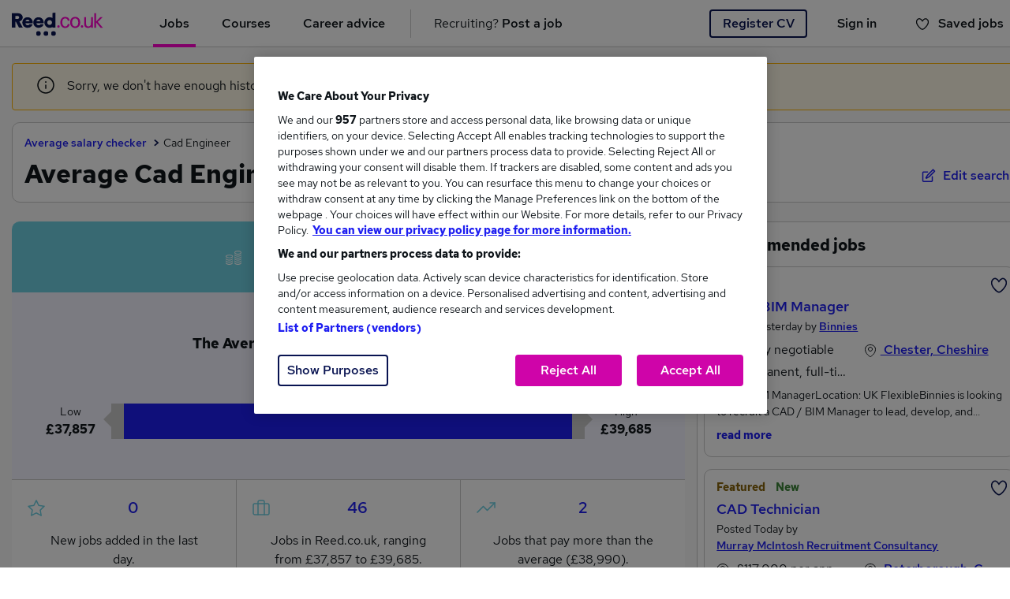

--- FILE ---
content_type: text/html; charset=utf-8
request_url: https://www.reed.co.uk/average-salary/average-cad-engineer-salary-in-berkshire
body_size: 18330
content:



<!DOCTYPE HTML>
<html lang="en" class="no-js canvas csscolumns  ">
<head prefix="og: http://ogp.me/ns#">


    <!-- OneTrust Cookies Consent Notice start -->
    <style>
        #onetrust-banner-sdk .banner_logo,
        #onetrust-pc-sdk .ot-pc-logo {
            background-image: url('/cdn/jobseeker/images/reed-logo-pink.svg') !important;
            background-size: cover !important;
        }

        #onetrust-banner-sdk + .onetrust-banner-sdk-dark-filter.ot-fade-in {
            animation-name: onetrust-fade-in;
            animation-duration: 400ms;
            animation-timing-function: ease-in-out
        }

        #onetrust-banner-sdk[style*='display:none'] + .onetrust-banner-sdk-dark-filter,
        #onetrust-banner-sdk[style*='display: none'] + .onetrust-banner-sdk-dark-filter {
            display: none;
        }

        #onetrust-banner-sdk:not([style*='display:none']) + .onetrust-banner-sdk-dark-filter,
        #onetrust-banner-sdk:not([style*='display: none']) + .onetrust-banner-sdk-dark-filter {
            background: rgba(0, 0, 0, 0.5);
            z-index: 2147483644;
            width: 100%;
            height: 100%;
            overflow: hidden;
            position: fixed;
            top: 0;
            bottom: 0;
            left: 0
        }
    </style>
            <script type="text/javascript" src="/cdn/jobseeker/javascript/lib/onetrust/consent/188cee29-2336-4bd7-8d57-25bcd588dc31/OtAutoBlock.js"></script>
        <script src="/cdn/jobseeker/javascript/lib/onetrust/scripttemplates/otSDKStub.js" type="text/javascript" charset="UTF-8" data-domain-script="188cee29-2336-4bd7-8d57-25bcd588dc31"></script>
<script src="/resources/javascript/common/otCookieManagement.js?v=pRPuLpzwmB0LpHJIUFULjZz4uBBJDcgV8eY3N-02qUo1"></script>
    <script type="text/javascript">
        window.addEventListener('load', function () {
            document.addEventListener('click', function (e) {
                if (e.target) {
                    if (e.target.id === "onetrust-pc-btn-handler" || e.target.className === "ot-sdk-show-settings gtmFooterNav") {
                        let banner = document.querySelector("#onetrust-banner-sdk");
                        if (banner) {
                            banner.style.display = "none";
                        }
                    }
                }
            }, true);

            const bodyChangeCallback = function (mutationList, observer) {
                var consentContainer = document.getElementById("onetrust-consent-sdk");
                if (consentContainer) {
                    if (observer) {
                        observer.disconnect();
                    }
                    if (consentContainerChangeCallback() === false) {
                        consentContainerObserver.observe(document.querySelector('body #onetrust-consent-sdk'), { childList: true });
                    }
                    return true;
                }
                return false;
            }
            const bodyObserver = new MutationObserver(bodyChangeCallback);

            const consentContainerChangeCallback = function (mutationList, observer) {
                var bannerContainer = document.getElementById('onetrust-banner-sdk');
                if (bannerContainer) {
                    var background = document.createElement("div");
                    background.setAttribute("class", "onetrust-banner-sdk-dark-filter ot-fade-in");
                    document.getElementById("onetrust-consent-sdk").appendChild(background);
                    if (observer) {
                        observer.disconnect();
                    }
                    return true;
                }
                return false;
            }
            const consentContainerObserver = new MutationObserver(consentContainerChangeCallback);

            if (bodyChangeCallback() === false) {
                bodyObserver.observe(document.querySelector('body'), { childList: true });
            }
        });


        function OptanonWrapper() {
            var consentUpdatedEvent = new Event("ConsentUpdatedEvent");
            window.dispatchEvent(consentUpdatedEvent);
        }

        var OneTrust = {
            geolocationResponse: {
                countryCode: "gb"
            }
        };
    </script>
    <!-- OneTrust Cookies Consent Notice end -->

    <meta http-equiv="Content-Type" content="text/html; charset=utf-8" />
    <meta content="width=device-width, initial-scale=1.0" name="viewport" />
    <!-- SEO Meta Data -->
    <meta name="description" content="Discover the average cad engineer salary in the UK through https://www.reed.co.uk. Explore data on the average salaries of Cad Engineer professionals across the UK." />

    <!--Twitter App Card Schema Begin -->
    <meta name="twitter:card" content="app">

    <meta name="twitter:site" content="@reedcouk">
    <meta name="twitter:description" content="The UK’s No.1 job site is taking the pain out of looking for a job. The app brings to market for the first time a new and powerful way to find and apply for the right job for you, with over 200,000 jobs from the UK’s top employers.">
    <meta name="twitter:app:country" content="UK">
    <meta name="twitter:app:name:googleplay" content="Reed.co.uk Jobs">
    <meta name="twitter:app:id:googleplay" content="com.reedcouk.jobs">
    <meta name="twitter:app:url:googleplay" content="https://play.google.com/store/apps/details?id=com.reedcouk.jobs">
    <!--Twitter App Card Schema End -->
    <!-- Facebook Open Graph markup -->
    <meta property="og:image" content="https://www.reed.co.uk/resources/images/layout/reed-og-image-2021.png" />
    <meta property="og:image:width" content="923" />
    <meta property="og:image:height" content="483" />
    <!-- Facebook Open Graph markup end -->

    <title>Average Cad Engineer Salary in Berkshire - Reed.co.uk </title>

    <script>(function (H) { H.className = H.className.replace(/(^|\s)no-js(\s|$)/, '') + ' js ' })(document.documentElement);</script>

    <script>
        var dataLayer = dataLayer || [];

        dataLayer.push({
            pageTitle: 'Average Cad Engineer Salary in Berkshire - Reed.co.uk ',
            pageUrl: window.location.pathname,
            candidateId: '',
            candidateLoginState: 'loggedout',
            criteoDuplication: '0',
            correlationUniqueUserId: 'bd5ac32f-1a64-473c-80dd-bf7d03776194',
            correlationDeviceId: '81a1e434-d365-4eaa-a26d-13a89ffaf77b',
            correlationSessionId: 'f7a3dc76-dce8-41cf-91ab-1b937001149a'
        });
    </script>

    

    <link rel="apple-touch-icon" href="../../resources/images/layout/apple-touch-icon.png" />
    <link rel="apple-touch-icon" sizes="76x76" href="../../resources/images/layout/apple-touch-icon-76x76-precomposed.png" />
    <link rel="apple-touch-icon" sizes="120x120" href="../../resources/images/layout/apple-touch-icon-120x120-precomposed.png" />
    <link rel="apple-touch-icon" sizes="152x152" href="../../resources/images/layout/apple-touch-icon-152x152-precomposed.png" />
    <link rel="apple-touch-icon-precomposed" href="../../resources/images/layout/apple-touch-icon.png" />
    <link rel="apple-touch-icon-precomposed" sizes="76x76" href="../../resources/images/layout/apple-touch-icon-76x76-precomposed.png" />
    <link rel="apple-touch-icon-precomposed" sizes="120x120" href="../../resources/images/layout/apple-touch-icon-120x120-precomposed.png" />
    <link rel="apple-touch-icon-precomposed" sizes="152x152" href="../../resources/images/layout/apple-touch-icon-152x152-precomposed.png" />

        <link href='https://securepubads.g.doubleclick.net' rel='preconnect' crossorigin>


    
    
    

    
    
    
    <script>

    </script>

    
    <meta name="google-play-app" content="app-id=com.reedcouk.jobs">
    
    <meta name="apple-reed-app" content="app-id=1040443949">

    <link rel="preload" as="font" crossorigin type="font/woff2" href="https://fonts.gstatic.com/s/redhattext/v3/RrQXbohi_ic6B3yVSzGBrMxQZqctI8w.woff2">
    <link rel="preload" as="font" crossorigin type="font/woff2" href="https://fonts.gstatic.com/s/redhattext/v3/RrQXbohi_ic6B3yVSzGBrMxQaKct.woff2">
    <link rel="preload" as="font" crossorigin type="font/woff2" href="https://fonts.gstatic.com/s/redhattext/v3/RrQIbohi_ic6B3yVSzGBrMxYm4Q4Eu2EBVk.woff2">
    <link rel="preload" as="font" crossorigin type="font/woff2" href="https://fonts.gstatic.com/s/redhattext/v3/RrQIbohi_ic6B3yVSzGBrMxYm4Q4HO2E.woff2">
    <link rel="preload" as="font" crossorigin type="font/woff2" href="https://fonts.gstatic.com/s/redhattext/v3/RrQIbohi_ic6B3yVSzGBrMxY04I4Eu2EBVk.woff2">
    <link rel="preload" as="font" crossorigin type="font/woff2" href="https://fonts.gstatic.com/s/redhattext/v3/RrQIbohi_ic6B3yVSzGBrMxY04I4HO2E.woff2">

<link href="/resources/responsive/css/common/core.css?v=PuwvWmZELT6e1-8A5T-5ZVCkrebzidspNcyWCRENZCg1" rel="stylesheet"/>
    

    <link rel="canonical" href=https://www.reed.co.uk/average-salary/average-cad-engineer-salary-in-berkshire />

        <script type="text/javascript">
            +function (a, p, P, b, y) {
                a.appboy = {}; a.appboyQueue = []; for (var s = "DeviceProperties Card Card.prototype.dismissCard Card.prototype.removeAllSubscriptions Card.prototype.removeSubscription Card.prototype.subscribeToClickedEvent Card.prototype.subscribeToDismissedEvent Banner CaptionedImage ClassicCard ControlCard ContentCards ContentCards.prototype.getUnviewedCardCount Feed Feed.prototype.getUnreadCardCount ControlMessage InAppMessage InAppMessage.SlideFrom InAppMessage.ClickAction InAppMessage.DismissType InAppMessage.OpenTarget InAppMessage.ImageStyle InAppMessage.Orientation InAppMessage.TextAlignment InAppMessage.CropType InAppMessage.prototype.closeMessage InAppMessage.prototype.removeAllSubscriptions InAppMessage.prototype.removeSubscription InAppMessage.prototype.subscribeToClickedEvent InAppMessage.prototype.subscribeToDismissedEvent FullScreenMessage ModalMessage HtmlMessage SlideUpMessage User User.Genders User.NotificationSubscriptionTypes User.prototype.addAlias User.prototype.addToCustomAttributeArray User.prototype.getUserId User.prototype.incrementCustomUserAttribute User.prototype.removeFromCustomAttributeArray User.prototype.setAvatarImageUrl User.prototype.setCountry User.prototype.setCustomLocationAttribute User.prototype.setCustomUserAttribute User.prototype.setDateOfBirth User.prototype.setEmail User.prototype.setEmailNotificationSubscriptionType User.prototype.setFirstName User.prototype.setGender User.prototype.setHomeCity User.prototype.setLanguage User.prototype.setLastKnownLocation User.prototype.setLastName User.prototype.setPhoneNumber User.prototype.setPushNotificationSubscriptionType InAppMessageButton InAppMessageButton.prototype.removeAllSubscriptions InAppMessageButton.prototype.removeSubscription InAppMessageButton.prototype.subscribeToClickedEvent display display.automaticallyShowNewInAppMessages display.destroyFeed display.hideContentCards display.showContentCards display.showFeed display.showInAppMessage display.toggleContentCards display.toggleFeed changeUser destroy getDeviceId initialize isPushBlocked isPushGranted isPushPermissionGranted isPushSupported logCardClick logCardDismissal logCardImpressions logContentCardsDisplayed logCustomEvent logFeedDisplayed logInAppMessageButtonClick logInAppMessageClick logInAppMessageHtmlClick logInAppMessageImpression logPurchase openSession registerAppboyPushMessages removeAllSubscriptions removeSubscription requestContentCardsRefresh requestFeedRefresh requestImmediateDataFlush resumeWebTracking setLogger stopWebTracking subscribeToContentCardsUpdates subscribeToFeedUpdates subscribeToInAppMessage subscribeToNewInAppMessages toggleAppboyLogging trackLocation unregisterAppboyPushMessages wipeData".split(" "), i = 0; i < s.length; i++) { for (var m = s[i], k = a.appboy, l = m.split("."), j = 0; j < l.length - 1; j++)k = k[l[j]]; k[l[j]] = (new Function("return function " + m.replace(/\./g, "_") + "(){window.appboyQueue.push(arguments); return true}"))() } window.appboy.getCachedContentCards = function () { return new window.appboy.ContentCards }; window.appboy.getCachedFeed = function () { return new window.appboy.Feed }; window.appboy.getUser = function () { return new window.appboy.User }; (y = p.createElement(P)).type = 'text/javascript';
                y.src = 'https://js.appboycdn.com/web-sdk/3.1/appboy.min.js';
                y.async = 1; (b = p.getElementsByTagName(P)[0]).parentNode.insertBefore(y, b)
            }(window, document, 'script');
        </script>

        <!-- Google Tag Manager -->
        <script>
            (function (w, d, s, l, i) {
                w[l] = w[l] || []; w[l].push(
                    { 'gtm.start': new Date().getTime(), event: 'gtm.js' }
                ); var f = d.getElementsByTagName(s)[0],
                    j = d.createElement(s), dl = l != 'dataLayer' ? '&l=' + l : ''; j.async = true; j.src =
                    '//www.googletagmanager.com/gtm.js?id=' + i + dl; f.parentNode.insertBefore(j, f);
            })(window, document, 'script', 'dataLayer', 'GTM-228P');
        </script>
        <!-- End Google Tag Manager -->

    <script src="https://accounts.google.com/gsi/client" async defer></script>
    <script>
        function handleOneTapResponse() {
            var baseRedirectUrl = "https://www.reed.co.uk/account/signin";
            var returnUrl = encodeURIComponent(window.location.pathname + window.location.search + window.location.hash);
            var redirectUrl = baseRedirectUrl + "?asl=1&returnUrl=" + returnUrl;

            var dataLayer = window.dataLayer || [];
            dataLayer.push({
                event: 'social_sign_in',
                eventCategory: 'jobseeker_social_sign_in',
                eventAction: 'google_one_tap_click',
                method: 'google_one_tap'
            });

            window.location.replace(redirectUrl);
        }

        function handleOneTapImpression(notification) {
            if (notification.isDisplayed()) {
                var dataLayer = window.dataLayer || [];
                dataLayer.push({
                    event: 'social_sign_in',
                    eventCategory: 'jobseeker_social_sign_in',
                    eventAction: 'google_one_tap_impression'
                });
            }
        }
    </script>

</head>

<body>

    <div id="g_id_onload"
         data-client_id="175953687237-6o7hhvdudb70ncsda4iuu385oooivtgn.apps.googleusercontent.com"
         data-cancel_on_tap_outside="false"
         data-callback="handleOneTapResponse"
         data-moment_callback="handleOneTapImpression">
    </div>




        <!-- Google Tag Manager -->
        <noscript>
            <iframe src="//www.googletagmanager.com/ns.html?id=GTM-228P" height="0" width="0" style="display: none; visibility: hidden"></iframe>
        </noscript>
        <!-- End Google Tag Manager -->



<nav id="menu" class="off-canvas-menu hidden-md hidden-lg" role="navigation">
    <a href="#" title="Close menu" class="close-non-js-menu">Close menu</a>
    <ul class="site-menu">
        <li class="jobs tld"><a href="/" title="Jobs" class="gtmNavMenu"><strong>Jobs</strong></a></li>
            <li class="courses tld"><a href="/courses/?itm_source=js_navigation&itm_medium=jobseeker&itm_campaign=courses_tab&itm_content=standard_version" title="Courses" class="gtmNavMenu">Courses</a></li>
        <li class="career-advice tld"><a href="/career-advice" title="Career advice" class="gtmNavMenu">Career advice</a></li>
            <li class="recruiter tld"><a href="https://www.reed.co.uk/recruiter?directjob=recruiter" title="Recruiting? Post a job" class="gtmNavMenu">Recruiting? <b>Post a job</b></a></li>
    </ul>
</nav>


    <div id="global">
        <header id="site-header" role="banner" class="signed-out">
            <div class="header-background"></div>
            <div class="header-inner">



<a href="#menu" class="menu-button header-block-link" data-bind="click: toggleSideMenu"><span>Toggle menu</span></a>

<a href="/" title="Reed.co.uk" class="reed-logo globalReedLogo header-block-link " data-page-component="top_navigation" data-element="reed_logo">
    <span data-page-component="top_navigation" data-element="reed_logo">Reed.co.uk</span>
</a>
<ul class="main-navigation">
    <li class="jobs tld active">
        <a href="/" title="Jobs" class="gtmHeaderNav header-block-link" data-page-component="top_navigation" data-element="jobs">Jobs</a>
    </li>
        <li class="courses tld">
            <a href="/courses/?itm_source=js_navigation&itm_medium=jobseeker&itm_campaign=courses_tab&itm_content=standard_version" title="Courses" class="gtmHeaderNav header-block-link" data-page-component="top_navigation" data-element="courses">Courses</a>
        </li>
    <li class="career-advice tld">
        <a href="/career-advice" title="Career advice" class="gtmHeaderNav header-block-link" data-page-component="top_navigation" data-element="career_advice">Career advice</a>
    </li>

    <li class="recruiter ltd">
        <a href="/recruiter?directjob=recruiter" title="Recruiter" class="gtmHeaderNav header-block-link recruiter-link" data-page-component="top_navigation" data-element="recruiter">Recruiting? <b>Post a job</b></a>
    </li>

</ul>

<div class="right-container">
    <ul class="user-navigation">
            <li class="signed-out-user">
                <a href="https://www.reed.co.uk/account/SignIn?reg=true#register" class="register-cv gtmGlobalRegister btn btn-secondary" data-page-component="top_navigation" data-element="register">Register CV</a>
            </li>
            <li class="signin-menu">

                <a href="https://www.reed.co.uk/account/signin" data-bind="attr: { href: signInUrl }" class="sign-in gtmGlobalResponsiveSignIn header-block-link" data-page-component="top_navigation" data-element="sign_in">Sign in</a>
            </li>

        <li class="saved-jobs" style="display: block">
            <a href="https://www.reed.co.uk/account/jobs" title="Saved jobs" data-bind="click: toggleSavedJobsMenu" class="gtmSavedJobsHeader header-block-link" data-page-component="top_navigation" data-element="save_job">
                
                <span class="outline-heart-grey"></span>
                <span class="saved-jobs-count" data-bind="visible:hasSavedJobs, text: savedJobsCount" style="display: none"></span>
                <span class="saved-jobs-text" data-bind="text: savedJobsText">Saved jobs</span>

                
                
                
            </a>
        </li>

    </ul>
</div>

<div class="saved-jobs-subnav">
    <ul data-bind="visible: topSavedJobs().length, foreach: topSavedJobs" style="display: none">
        <li>
            <a href="#" data-bind="attr: { href: url + '?source=topmenu.' + (hasDraft ? 'savedjobsdraft' : 'savedjobs'), title: title }, css: { 'has-draft': hasDraft }">
                <span class="job-title" data-bind="text: shortTitle"></span>
                <span class="draft-label">Draft application</span>
            </a>
        </li>
    </ul>
    <div id="savedJobsActions" class="saved-job-actions" data-bind="visible: topSavedJobs().length" style="display: none">
        
        <a href="https://www.reed.co.uk/account/jobs" id="viewSavedJobsTopMenuLink" class="view-saved-jobs">View all saved jobs</a>
    </div>
    <div id="noSavedJobs" class="no-saved-jobs" data-bind="visible: !topSavedJobs().length" style="display: none">You haven't shortlisted any jobs yet</div>
</div>


            </div>
            
        </header>
        <div id="container">
            <div class="mega-overlay"></div>
            <div id="smartbanner" name="smartbanner" class="">
                <div class="sb-container">
                    <a href="#" class="sb-close">×</a>
                    <span class="sb-icon" style="background-image: url(&quot;../../resources/images/layout/apple-touch-icon.png&quot;);"></span>
                    <div class="sb-info">
                        <strong>Reed.co.uk Job Search</strong>
                        <span>The fastest way to your next job</span>
                        <span> Get the app now</span>
                    </div>
                    <a href="https://reedcouk.onelink.me/933966585?pid=Website&amp;c=Smart_Banner_Other" class="sb-button">
                        <span>FREE</span>
                    </a>
                </div>
            </div>
          

    <link href="/resources/responsive/css/average-salary.css?v=DEF7RIl46Zf2pBJeOZF6pm35xtKQvDa4nd9ohHx76o41" rel="stylesheet"/>




            <a id="start-content"></a>
            <div id="content" role="main">
                
                
<input name="__RequestVerificationToken" type="hidden" value="FMLGZ7hPav9ZSpLyNULaOGy_M938_JsJpYtXLDZT7evBBzbZvkJL0pnvNMqXmSzOwlmD-pAVB9v_fl2FLyNmNnjPQEk1" />







    <script type='application/ld+json'>
        {
        "@context": "http://schema.org/",
        "@type": "Occupation",
        "name": "Cad Engineer",
        "mainEntityOfPage": {
        "@type": "WebPage",

        "lastReviewed": "12/28/2026"
        },
        "estimatedSalary": [
        {
        "@type": "MonetaryAmountDistribution",
        "name": "base",
        "currency": "GBP",
        "unitText": "YEAR",
        "median": "38990",
        "minValue": "37857",
        "maxValue": "39685"
        }
        ],
        "occupationLocation": [{"@type": "Country","name": "United Kingdom"}]
        }
    </script>
    <div class="container salary-result-container" data-card="search">
            <div class="row">
                <div class="col-md-12 no-results-container-by-location">
                    <div class="alert alert-no-result-by-location">
                        <i class="icon icon-alert-new-info"></i>
                        Sorry, we don't have enough historical salary data for Berkshire.
                    </div>
                </div>
            </div>
        <div class="row">
            <div class="salary-panel salary-result-header">
                <div class="result-header-wrapper" data-bind="visible: !isEditSearchVisible()">
                    <div class="breadcrumb-wrapper">
                        <ul class="breadcrumb">
                            <li>
                                <a href="/average-salary/">Average salary checker</a>
                            </li>
                                <li>Cad Engineer</li>
                        </ul>
                    </div>
                    <h1 class="main-title-bold col-xs-12 col-sm-9 no-padding-mobile">
                        Average Cad Engineer salary in the UK
                    </h1>
                    <div class="edit-search-container col-xs-12 col-sm-2 no-padding-mobile">
                        <button id="btn-edit-search" class="btn btn-link p-0" data-bind="click: toggleEditSearchForm"><i class="icon icon-edit-21x21"></i>Edit search</button>
                    </div>
                </div>
                <div class="edit-search-wrapper" data-bind="visible: isEditSearchVisible" style="display:none;">
                    <div class="col-xs-12 no-padding-mobile">
                        <span class="col-xs-9 edit-search-title">Search salaries</span>
                        <div class="col-xs-3 p-0">
                            <button type="button" class="btn btn-link p-0" data-bind="click: toggleEditSearchForm">
                                Close
                            </button>
                        </div>
                    </div>
                    <div class="body">
                        <form id="salary-checker-form" data-bind="submit: submitForm">
                            <div class="col-xs-12 edit-search-form">
                                <div class="form-group col-xs-12 col-lg-4 no-padding-mobile inner-icon-enabled">
                                    <label for="jobTitle">Job title<span class="label-mark">required</span></label>
                                    <input class="form-control" type="text" id="jobTitle" name="jobTitle" maxlength="255" aria-label="Job title" title="Job title" data-typeahead-remote="/api/search/getjobtaxonomyautocomplete" data-typeahead-text-key="JobTitle" data-minlength="1" data-behavior="salary-checker" data-bind="valueFromElement: jobTitle, valueUpdate: 'afterkeydown', typeahead: jobTitle" />
                                    <button class="inner-icon-container extra-space-right icon icon-close-icon" data-bind="click: clearValue, visible: jobTitle">Clear job title</button>
                                    <span class="validation-msg" data-bind="visible: jobTitleMsg, text: jobTitleMsg"></span>
                                </div>
                                <div class="form-group col-xs-12 col-lg-4 no-padding-mobile">
                                    <label for="location">Location</label>
                                    <span class="location-input">
                                        <input class="form-control" type="text" id="location" name="location" maxlength="255" aria-label="Location" title="Location" data-typeahead-remote="/api/location/getlocationsukonlyautocomplete" data-minlength="2" data-bind="valueFromElement: location, valueUpdate: 'afterkeydown', typeahead: location" />
                                    </span>
                                    <span class="validation-msg" data-bind="visible: locationMsg, text: locationMsg"></span>
                                </div>

                                <div class="edit-search-submit col-xs-12 col-lg-3 no-padding-mobile">
                                    <button type="submit" class="btn btn-primary" data-bind="enable: canSubmit">
                                        Check salary
                                    </button>
                                </div>

                                <div class="col-xs-12 visible-xs-block visible-sm-block visible-md-block p-0">
                                    <button type="button" class="btn btn-secondary" data-bind="click: toggleEditSearchForm">
                                        Cancel
                                    </button>
                                </div>
                            </div>
                        </form>
                    </div>
                </div>
            </div>
        </div>
        <div class="row">

            
            <section class="salary-panel salary-description col-xs-12 p-0 col-lg-8">
                <span class="col-xs-12 salary-title">
                    <i class="icon icon-coins"></i>
                    Average Salary
                    <i class="icon icon-alert-new-info-yellow"
                       data-popover-container-id="content"
                       data-toggle="popover"
                       data-html="true"
                       data-content="Salary information is calculated from jobs that are currently live on Reed.co.uk.<i class='icon icon-close-tag'></i>"></i>
                </span>
                <div class="col-xs-12 salary-chart-container">
                    <div class="salary-chart-title">
                        <span class="salary-title-long-label">
                            The Average Cad Engineer salary in the UK is
                        </span>
                        <span class="salary-title-value">&pound;38,990</span>

                    </div>
                    <div class="salary-chart-bar-container">
                        <div class="salary-chart-limit lowest-salary">
                            <span class="salary-label">Low</span>
                            <span class="salary-value">&pound;37,857</span>
                        </div>
                        <div class="salary-bar">
                            <div class="bar-end low-end"></div>
                            <div class="main-bar"></div>
                            <div class="bar-end high-end"></div>
                        </div>
                        <div class="salary-chart-limit highest-salary">
                            <span class="salary-label">High</span>
                            <span class="salary-value">&pound;39,685</span>
                        </div>
                    </div>
                    <div class="mobile-salary-chart-limit">
                        <div class="salary-chart-limit lowest-salary">
                            <span class="salary-label">Low</span>
                            <span class="salary-value">&pound;37,857</span>
                        </div>
                        <div class="salary-chart-limit highest-salary">
                            <span class="salary-label">High</span>
                            <span class="salary-value">&pound;39,685</span>
                        </div>
                    </div>
                </div>
                <div class="col-xs-12 salary-info-container p-0">
                    <div class="salary-info-card-container p-0">
                        <div class="salary-info-card">
                            <div class="col-xs-12 p-0 salary-info-title-container">
                                <span class="icon icon-empty-star"></span>
                                <span class="salary-info-title">0</span>
                            </div>
                            <span class="col-xs-12">New jobs added in the last day.</span>
                        </div>
                        <div class="salary-info-card">
                            <div class="col-xs-12 p-0 salary-info-title-container">
                                <span class="icon icon-briefcase2"></span>
                                <span class="salary-info-title">46</span>
                            </div>
                            <span class="col-xs-12">Jobs in Reed.co.uk, ranging from &pound;37,857 to &pound;39,685.</span>
                        </div>
                        <div class="salary-info-card">
                            <div class="col-xs-12 p-0 salary-info-title-container">
                                <span class="icon icon-analytics-arrow"></span>
                                <span class="salary-info-title">2</span>
                            </div>
                            <span class="col-xs-12">Jobs that pay more than the average (&pound;38,990).</span>
                        </div>
                    </div>
                        <span class="col-xs-12">
                            <a class="lnk-view-jobs" href="/jobs/cad-engineer-jobs-in-berkshire" title="View current Cad Engineer jobs ">
                                View current Cad Engineer jobs 
                                <span class="icon icon-arrow-blue-right"></span>
                            </a>
                        </span>
                </div>
            </section>

            
                <section class="col-xs-12 col-lg-4 recommended-jobs-panel no-padding-mobile">
                    <div class="salary-panel p-0">
                        <h3 class="recommended-jobs-title">Recommended jobs</h3>
                            <article class="job-result">
                                    <a href="/jobs/cad-bim-manager/56307263" class="job-block-link"></a>
    <div class="details">
        <header>
            <div class="badge-container">
                        <span class="label label-featured">Featured</span>

                <span class="saved-jobs-button " data-jobid="56307263" data-draft="false" data-bind="click: function(data,e) { modifyShortlistStatus(data,e) }">
                        <i class="icon icon-heart-piccadilly-blue-outline-large"></i>
                </span>
            </div>
            <a href="/jobs/cad-bim-manager/56307263" title="CAD / BIM Manager">
                <h4 class="title">CAD / BIM Manager</h4>
            </a>
            <div class="posted-by">
                Posted Yesterday by <a href="/jobs/binnies/p109713">Binnies</a>
            </div>
        </header>

        <div class="metadata">
            <ul class="list-unstyled">
                <li class="salary">
                    <i class="icon icon-salary-circle-18x18"></i>
                    Salary negotiable
                </li>

                <li class="time">
                    <i class="icon icon-time-circle-18x18"></i>
                    Permanent, full-time
                </li>
            </ul>
            <ul>
                <li class="location">
                    <i class="icon icon-location-18x18"></i>
                    Chester, Cheshire
                </li>
            </ul>
        </div>
        <div class="description">
            <p>CAD / BIM ManagerLocation: UK FlexibleBinnies is looking to recruit a CAD / BIM Manager to lead, develop, and resource our high-performing UK CAD function.This is a hands-on leadership role, responsible for managing CAD and modelling resources across projects, allocating workload, and driving consistency and efficiency through our established 3D BAU (Business as Usual) approach.This is a high-profile career development opportunity to become a subject-matter expert in industry-leading BIM processes and technologies, which are central to Binnies’ efficient project delivery and long-term growth strategy.About The RoleThis is a unique opportunity to lead and shape Binnies’ growing CAD/BIM capability across the UK. The role requires a pragmatic leader with strong interpersonal skills who can balance strategic development with day-to-day delivery.You will be responsible for training and developing staff while providing practical, hands-on support to project teams using 3D modelling software and associated digital tools.Key ResponsibilitiesCAD &amp; BIM LeadershipManage the existing UK CAD function, including project activities and resource allocationMaintain strong working relationships with CAD counterparts across Binnies’ global regions (India, Australia, Singapore, Hong Kong) Work closely with the Head of Digital Engineering on strategic digital initiativesBIM Strategy &amp; DeliveryLead and develop the ongoing 3D BAU approach across BinniesManage day-to-day 3D modelling activities in line with the Binnies BIM Strategy and Implementation PlanReview, develop, and maintain BIM modelling standards and procedures to ensure consistent application across the UK and wider supply chainDigital Tools &amp; InnovationSupport the development and implementation of the Binnies Digital Object LibraryApply advanced and innovative technical solutions to enhance modelling efficiency and qualityParticipate in the future development of BIM processes and digital engineering capabilityTraining &amp; SupportLead and deliver training to design and construction teams, including:3D modelling principles and processesModelling procedures, techniques, tools, and templatesSoftware training: Revit, Civil 3D, NavisworksProvide ad-hoc technical support to project teams as requiredEnsure all UK CAD/BIM team members receive appropriate training and developmentGovernance &amp; QualityEnsure BIM standards, methods, and disciplines align with QA processes and proceduresPromote compliance with ISO standards and internal governance requirementsBIM Delivery EnvironmentAll new projects follow the Binnies BIM process, including:Use of ProjectWise as the Common Data Environment (CDE), configured to BS EN ISO 19650Delivery in line with ISO 19650 principles and processesIntegrated 3D engineering design using Revit, Civil 3D, InfraWorks, and supporting platformsIdentification and introduction of wider BIM technologies where appropriateEssential RequirementsThis role is suited to an experienced professional with a strong engineering background (relevant degree or qualification) and demonstrable experience using Autodesk 3D modelling tools.You must have experience working on BIM projects and a strong understanding of BIM processes and BS EN ISO 19650.Skills &amp; ExperienceStrong 3D modelling skills and experienceProven people management capabilityCoaching, training, and development experiencePassion for business process improvement and digital innovationBroad experience with engineering software and IT systemsExcellent communication skills (written and verbal)Strong understanding of modelling standards and QA processesA collaborative, team-focused approach with the ability to motivate othersDesirable RequirementsExperience delivering training or coachingExperience using ProjectWiseFormal BIM training or education</p>
            <a href="#" class="show-more">read more</a>
        </div>
    </div>

                            </article>
                            <article class="job-result">
                                    <a href="/jobs/cad-technician/56362557" class="job-block-link"></a>
    <div class="details">
        <header>
            <div class="badge-container">
                        <span class="label label-featured">Featured</span>
                        <span class="label label-new">New</span>

                <span class="saved-jobs-button " data-jobid="56362557" data-draft="false" data-bind="click: function(data,e) { modifyShortlistStatus(data,e) }">
                        <i class="icon icon-heart-piccadilly-blue-outline-large"></i>
                </span>
            </div>
            <a href="/jobs/cad-technician/56362557" title="CAD Technician">
                <h4 class="title">CAD Technician</h4>
            </a>
            <div class="posted-by">
                Posted Today by <a>Murray McIntosh Recruitment Consultancy</a>
            </div>
        </header>

        <div class="metadata">
            <ul class="list-unstyled">
                <li class="salary">
                    <i class="icon icon-salary-circle-18x18"></i>
                    &#163;117,000 per annum, pro-rata, inc benefits
                </li>

                <li class="time">
                    <i class="icon icon-time-circle-18x18"></i>
                    Contract, full-time
                </li>
            </ul>
            <ul>
                <li class="location">
                    <i class="icon icon-location-18x18"></i>
                    Peterborough, Cambridgeshire
                </li>
            </ul>
        </div>
        <div class="description">
            <p> CAD Technician - Water &amp; Wastewater Infrastructure We're recruiting a CAD Technician to support a long-term AMP8 capital maintenance and enhancement programme across water and water recycling assets. You'll work within a civil and MEICA design-and-build environment, producing drawings for live operational  sites. This is a hands-on role suited to a CAD Technician who enjoys site-based work, technical problem-solving and seeing designs delivered through to construction. The role You'll support the design and delivery of civil and MEICA works across water and wastewater treatment sites, producing drawings from concept through to construction. Typical work includes pipeline layouts, pipe supports, pumping station modifications, new  pumps and pipework, and treatment equipment such as sand filters, screens, storm tanks and flow meter chambers. Key responsibilities -Work with Project Engineers to understand design requirements.-Carry out 3D site scans to capture accurate design information.-Produce and amend CAD drawings from concept to construction-ready stage.-Create plans, elevations, technical details and layouts.-Produce pipeline schedules, instrumentation layouts and hazard warnings.-Support pre-construction information, including design risk assessments.-Ensure drawings meet client, statutory and industry standards.-Embed safety, buildability, maintainability and environmental best practice.-Participate in design reviews and work collaboratively within multi-disciplinary teams. About you Essential:-Experience in a CAD Technician role.-Degree or HNC in Civil Engineering, or equivalent experience.-Strong working knowledge of AutoCAD (2D and 3D).-Good understanding of CDM regulations.-Strong attention to detail and problem-solving skills.-Confident communicator able to challenge designs and resolve issues.-Able to manage workload with minimal supervision. Desirable:-Professional qualification or relevant industry membership.-Experience with reality capture or point cloud software (e.g. Autodesk Recap, Leica Cyclone). What's on offer -Contract: 12-month rolling (up to 5 years, potential to extend).-Rate: Up to &#163;450 per day (Inside IR35, DOE).-Location: Hybrid - Peterborough (2 days every two weeks).-Expenses: Mileage and accommodation reimbursed, plus &#163;25 per night allowance. Apply now If you're a CAD Technician with civil or MEICA experience and want to work on essential UK water infrastructure projects, apply today. </p>
            <a href="#" class="show-more">read more</a>
        </div>
    </div>

                            </article>
                            <article class="job-result">
                                    <a href="/jobs/cad-engineer/56350574" class="job-block-link"></a>
    <div class="details">
        <header>
            <div class="badge-container">

                <span class="saved-jobs-button " data-jobid="56350574" data-draft="false" data-bind="click: function(data,e) { modifyShortlistStatus(data,e) }">
                        <i class="icon icon-heart-piccadilly-blue-outline-large"></i>
                </span>
            </div>
            <a href="/jobs/cad-engineer/56350574" title="CAD Engineer">
                <h4 class="title">CAD Engineer</h4>
            </a>
            <div class="posted-by">
                Posted 2 days ago by <a>Rise Technical Recruitment Limited</a>
            </div>
        </header>

        <div class="metadata">
            <ul class="list-unstyled">
                <li class="salary">
                    <i class="icon icon-salary-circle-18x18"></i>
                    &#163;25,000 - &#163;33,000 per annum
                </li>

                <li class="time">
                    <i class="icon icon-time-circle-18x18"></i>
                    Permanent, full-time
                </li>
            </ul>
            <ul>
                <li class="location">
                    <i class="icon icon-location-18x18"></i>
                    Norwich, Norfolk
                </li>
            </ul>
        </div>
        <div class="description">
            <p> CAD Engineer (R&amp;D / Graduates)&#163;25,000 - &#163;33,000 &#43; Training &#43; Progression &#43; Excellent Company Benefits   Norwich, Norfolk Do you have 2D / 3D CAD experience, or are a design graduate, looking to join a dynamic, market leading manufacturing company where you will work on exciting custom projects for a company that offers structured training and progression? On offer is a hands on role where you will be fully involved in whole project lifecycle from concept, design, manufacturing and delivery whilst liaising directly with the customers. This market leading, niche manufacturing company supply bespoke products to a range of high profile sectors. They have recently moved into a larger, modern site and have the requirement to recruit an ambitious and enthusiastic CAD Engineer that will support  their growth plans.  In this role you will be required to design custom products with CAD software for production in on-site manufacturing facility. Design solutions will be developed through close liaison with customers and in accordance with agreed design principles and procedures.  To assist with R&amp;D projects from concept to completion. You will also be involved with product development, researching materials, suppliers and systems. This role would therefore ideally suit a CAD Engineer with experience of designing in either 2D and 3D who has a mechanical engineering degree or equivalent practical experience, with excellent material knowledge. The Role:  CAD Engineer2D or 3D design using Inventor software however training can be providedResearch and developmentWorking directly with the customers The Person  Must have experience of designing in 2D OR 3DHave experience within Design or a Graduate looking to kick start their career Looking for plenty of training To apply for this role or to be considered for further roles, please click &quot;Apply Now&quot; or contact Jaiden Herrington at Rise Technical Recruitment. Rise Technical Recruitment Ltd acts an employment agency for permanent roles and an employment business for temporary roles. The salary advertised is the bracket available for this position. The actual salary paid will be dependent on your level of experience, qualifications and skill set and will be decided by our client, the employer. Rise are not responsible or liable for any  hiring decisions made by the end client. We are an equal opportunities company and welcome applications from all suitable candidates. </p>
            <a href="#" class="show-more">read more</a>
        </div>
    </div>

                            </article>
                        <div class="buttons-wrapper">
                            <a class="btn btn-primary" href="/jobs/cad-engineer-jobs-in-berkshire" title="View current Cad Engineer jobs ">View all jobs</a>
                            <button class="btn btn-secondary job-alert-btn"><i class="icon icon-bell-new-piccadilly-blue"></i>Get job alerts</button>
                        </div>
                    </div>
                </section>
            <div class="salary-panel salary-by-location col-xs-12 p-0 col-lg-8">
                <h2 class="col-xs-12 salary-by-location-title">Top-paying locations for Cad Engineer jobs</h2>
                <table class="col-xs-12 location-variants">
                    <thead>
                        <tr class="col-xs-12">
                            <th class="col-xs-5 col-md-4 p-0">Location</th>
                            <th class="col-xs-4 col-md-3">Average salary</th>
                            <th class="col-md-3 visible-md-block visible-lg-block">Salary range</th>
                            <th class="col-xs-3 col-md-2">Jobs</th>
                        </tr>
                    </thead>
                    <tbody>
                            <tr class="col-xs-12 p-0  even-row">
                                <td class="col-xs-5 col-md-4 variant-link-wrapper">
                                    <span>Burton-on-Trent</span>
                                    <a href="/average-salary/average-cad-engineer-salary-in-burton-on-trent"
                                       class="hide-on-mobile hide-on-tablet"                                     
                                       title="View Cad Engineer salaries in Burton-on-Trent">
                                        View Cad Engineer salaries in Burton-on-Trent
                                        <i class="icon icon-arrow-blue-right"></i>
                                    </a>
                                </td>
                                <td class="col-xs-4 col-md-3">
                                    &pound;69,667
                                </td>
                                <td class="col-md-3 visible-md-block visible-lg-block">
                                    &pound;33,500 - &pound;91,000
                                </td>
                                <td class="col-xs-3 col-md-2">
                                    3
                                </td>
                            </tr>
                            <tr class="col-xs-12 mobile-link-row hide-on-desktop  even-row">
                                <td class="col-xs-12">
                                    <a href="/average-salary/average-cad-engineer-salary-in-burton-on-trent" title="View Cad Engineer salaries in Burton-on-Trent">
                                        View Cad Engineer salaries in Burton-on-Trent
                                        <i class="icon icon-arrow-blue-right"></i>
                                    </a>
                                </td>
                            </tr>
                            <tr class="col-xs-12 p-0  odd-row">
                                <td class="col-xs-5 col-md-4 variant-link-wrapper">
                                    <span>Basingstoke</span>
                                    <a href="/average-salary/average-cad-engineer-salary-in-basingstoke"
                                       class="hide-on-mobile hide-on-tablet"                                     
                                       title="View Cad Engineer salaries in Basingstoke">
                                        View Cad Engineer salaries in Basingstoke
                                        <i class="icon icon-arrow-blue-right"></i>
                                    </a>
                                </td>
                                <td class="col-xs-4 col-md-3">
                                    &pound;65,000
                                </td>
                                <td class="col-md-3 visible-md-block visible-lg-block">
                                    &pound;65,000 - &pound;65,000
                                </td>
                                <td class="col-xs-3 col-md-2">
                                    1
                                </td>
                            </tr>
                            <tr class="col-xs-12 mobile-link-row hide-on-desktop  odd-row">
                                <td class="col-xs-12">
                                    <a href="/average-salary/average-cad-engineer-salary-in-basingstoke" title="View Cad Engineer salaries in Basingstoke">
                                        View Cad Engineer salaries in Basingstoke
                                        <i class="icon icon-arrow-blue-right"></i>
                                    </a>
                                </td>
                            </tr>
                            <tr class="col-xs-12 p-0  even-row">
                                <td class="col-xs-5 col-md-4 variant-link-wrapper">
                                    <span>Corby</span>
                                    <a href="/average-salary/average-cad-engineer-salary-in-corby"
                                       class="hide-on-mobile hide-on-tablet"                                     
                                       title="View Cad Engineer salaries in Corby">
                                        View Cad Engineer salaries in Corby
                                        <i class="icon icon-arrow-blue-right"></i>
                                    </a>
                                </td>
                                <td class="col-xs-4 col-md-3">
                                    &pound;65,000
                                </td>
                                <td class="col-md-3 visible-md-block visible-lg-block">
                                    &pound;65,000 - &pound;65,000
                                </td>
                                <td class="col-xs-3 col-md-2">
                                    1
                                </td>
                            </tr>
                            <tr class="col-xs-12 mobile-link-row hide-on-desktop  even-row">
                                <td class="col-xs-12">
                                    <a href="/average-salary/average-cad-engineer-salary-in-corby" title="View Cad Engineer salaries in Corby">
                                        View Cad Engineer salaries in Corby
                                        <i class="icon icon-arrow-blue-right"></i>
                                    </a>
                                </td>
                            </tr>
                            <tr class="col-xs-12 p-0  odd-row">
                                <td class="col-xs-5 col-md-4 variant-link-wrapper">
                                    <span>Colchester</span>
                                    <a href="/average-salary/average-cad-engineer-salary-in-colchester"
                                       class="hide-on-mobile hide-on-tablet"                                     
                                       title="View Cad Engineer salaries in Colchester">
                                        View Cad Engineer salaries in Colchester
                                        <i class="icon icon-arrow-blue-right"></i>
                                    </a>
                                </td>
                                <td class="col-xs-4 col-md-3">
                                    &pound;57,000
                                </td>
                                <td class="col-md-3 visible-md-block visible-lg-block">
                                    &pound;57,000 - &pound;57,000
                                </td>
                                <td class="col-xs-3 col-md-2">
                                    1
                                </td>
                            </tr>
                            <tr class="col-xs-12 mobile-link-row hide-on-desktop  odd-row">
                                <td class="col-xs-12">
                                    <a href="/average-salary/average-cad-engineer-salary-in-colchester" title="View Cad Engineer salaries in Colchester">
                                        View Cad Engineer salaries in Colchester
                                        <i class="icon icon-arrow-blue-right"></i>
                                    </a>
                                </td>
                            </tr>
                            <tr class="col-xs-12 p-0  even-row">
                                <td class="col-xs-5 col-md-4 variant-link-wrapper">
                                    <span>Cambridge</span>
                                    <a href="/average-salary/average-cad-engineer-salary-in-cambridge"
                                       class="hide-on-mobile hide-on-tablet"                                     
                                       title="View Cad Engineer salaries in Cambridge">
                                        View Cad Engineer salaries in Cambridge
                                        <i class="icon icon-arrow-blue-right"></i>
                                    </a>
                                </td>
                                <td class="col-xs-4 col-md-3">
                                    &pound;55,000
                                </td>
                                <td class="col-md-3 visible-md-block visible-lg-block">
                                    &pound;55,000 - &pound;55,000
                                </td>
                                <td class="col-xs-3 col-md-2">
                                    2
                                </td>
                            </tr>
                            <tr class="col-xs-12 mobile-link-row hide-on-desktop  even-row">
                                <td class="col-xs-12">
                                    <a href="/average-salary/average-cad-engineer-salary-in-cambridge" title="View Cad Engineer salaries in Cambridge">
                                        View Cad Engineer salaries in Cambridge
                                        <i class="icon icon-arrow-blue-right"></i>
                                    </a>
                                </td>
                            </tr>
                            <tr class="col-xs-12 p-0 collapse out collapsed-location odd-row">
                                <td class="col-xs-5 col-md-4 variant-link-wrapper">
                                    <span>Plymouth</span>
                                    <a href="/average-salary/average-cad-engineer-salary-in-plymouth"
                                       class="hide-on-mobile hide-on-tablet"                                     
                                       title="View Cad Engineer salaries in Plymouth">
                                        View Cad Engineer salaries in Plymouth
                                        <i class="icon icon-arrow-blue-right"></i>
                                    </a>
                                </td>
                                <td class="col-xs-4 col-md-3">
                                    &pound;45,000
                                </td>
                                <td class="col-md-3 visible-md-block visible-lg-block">
                                    &pound;45,000 - &pound;45,000
                                </td>
                                <td class="col-xs-3 col-md-2">
                                    1
                                </td>
                            </tr>
                            <tr class="col-xs-12 mobile-link-row hide-on-desktop collapse out collapsed-location odd-row">
                                <td class="col-xs-12">
                                    <a href="/average-salary/average-cad-engineer-salary-in-plymouth" title="View Cad Engineer salaries in Plymouth">
                                        View Cad Engineer salaries in Plymouth
                                        <i class="icon icon-arrow-blue-right"></i>
                                    </a>
                                </td>
                            </tr>
                            <tr class="col-xs-12 p-0 collapse out collapsed-location even-row">
                                <td class="col-xs-5 col-md-4 variant-link-wrapper">
                                    <span>Barnsley</span>
                                    <a href="/average-salary/average-cad-engineer-salary-in-barnsley"
                                       class="hide-on-mobile hide-on-tablet"                                     
                                       title="View Cad Engineer salaries in Barnsley">
                                        View Cad Engineer salaries in Barnsley
                                        <i class="icon icon-arrow-blue-right"></i>
                                    </a>
                                </td>
                                <td class="col-xs-4 col-md-3">
                                    &pound;42,500
                                </td>
                                <td class="col-md-3 visible-md-block visible-lg-block">
                                    &pound;42,500 - &pound;42,500
                                </td>
                                <td class="col-xs-3 col-md-2">
                                    1
                                </td>
                            </tr>
                            <tr class="col-xs-12 mobile-link-row hide-on-desktop collapse out collapsed-location even-row">
                                <td class="col-xs-12">
                                    <a href="/average-salary/average-cad-engineer-salary-in-barnsley" title="View Cad Engineer salaries in Barnsley">
                                        View Cad Engineer salaries in Barnsley
                                        <i class="icon icon-arrow-blue-right"></i>
                                    </a>
                                </td>
                            </tr>
                            <tr class="col-xs-12 p-0 collapse out collapsed-location odd-row">
                                <td class="col-xs-5 col-md-4 variant-link-wrapper">
                                    <span>Beverley</span>
                                    <a href="/average-salary/average-cad-engineer-salary-in-beverley"
                                       class="hide-on-mobile hide-on-tablet"                                     
                                       title="View Cad Engineer salaries in Beverley">
                                        View Cad Engineer salaries in Beverley
                                        <i class="icon icon-arrow-blue-right"></i>
                                    </a>
                                </td>
                                <td class="col-xs-4 col-md-3">
                                    &pound;42,000
                                </td>
                                <td class="col-md-3 visible-md-block visible-lg-block">
                                    &pound;42,000 - &pound;42,000
                                </td>
                                <td class="col-xs-3 col-md-2">
                                    1
                                </td>
                            </tr>
                            <tr class="col-xs-12 mobile-link-row hide-on-desktop collapse out collapsed-location odd-row">
                                <td class="col-xs-12">
                                    <a href="/average-salary/average-cad-engineer-salary-in-beverley" title="View Cad Engineer salaries in Beverley">
                                        View Cad Engineer salaries in Beverley
                                        <i class="icon icon-arrow-blue-right"></i>
                                    </a>
                                </td>
                            </tr>
                            <tr class="col-xs-12 p-0 collapse out collapsed-location even-row">
                                <td class="col-xs-5 col-md-4 variant-link-wrapper">
                                    <span>Burnley</span>
                                    <a href="/average-salary/average-cad-engineer-salary-in-burnley"
                                       class="hide-on-mobile hide-on-tablet"                                     
                                       title="View Cad Engineer salaries in Burnley">
                                        View Cad Engineer salaries in Burnley
                                        <i class="icon icon-arrow-blue-right"></i>
                                    </a>
                                </td>
                                <td class="col-xs-4 col-md-3">
                                    &pound;41,000
                                </td>
                                <td class="col-md-3 visible-md-block visible-lg-block">
                                    &pound;41,000 - &pound;41,000
                                </td>
                                <td class="col-xs-3 col-md-2">
                                    1
                                </td>
                            </tr>
                            <tr class="col-xs-12 mobile-link-row hide-on-desktop collapse out collapsed-location even-row">
                                <td class="col-xs-12">
                                    <a href="/average-salary/average-cad-engineer-salary-in-burnley" title="View Cad Engineer salaries in Burnley">
                                        View Cad Engineer salaries in Burnley
                                        <i class="icon icon-arrow-blue-right"></i>
                                    </a>
                                </td>
                            </tr>
                            <tr class="col-xs-12 p-0 collapse out collapsed-location odd-row">
                                <td class="col-xs-5 col-md-4 variant-link-wrapper">
                                    <span>Dartmouth</span>
                                    <a href="/average-salary/average-cad-engineer-salary-in-dartmouth"
                                       class="hide-on-mobile hide-on-tablet"                                     
                                       title="View Cad Engineer salaries in Dartmouth">
                                        View Cad Engineer salaries in Dartmouth
                                        <i class="icon icon-arrow-blue-right"></i>
                                    </a>
                                </td>
                                <td class="col-xs-4 col-md-3">
                                    &pound;40,000
                                </td>
                                <td class="col-md-3 visible-md-block visible-lg-block">
                                    &pound;40,000 - &pound;40,000
                                </td>
                                <td class="col-xs-3 col-md-2">
                                    1
                                </td>
                            </tr>
                            <tr class="col-xs-12 mobile-link-row hide-on-desktop collapse out collapsed-location odd-row">
                                <td class="col-xs-12">
                                    <a href="/average-salary/average-cad-engineer-salary-in-dartmouth" title="View Cad Engineer salaries in Dartmouth">
                                        View Cad Engineer salaries in Dartmouth
                                        <i class="icon icon-arrow-blue-right"></i>
                                    </a>
                                </td>
                            </tr>
                    </tbody>
                </table>

                    <button type="button"
                            class="btn btn-link"
                            id="show-more-locations"
                            data-toggle="collapse"
                            data-target=".collapsed-location">
                        Show more
                        <i class="icon icon-arrow-blue-down"></i>
                    </button>
            </div>

            

        </div>
    </div>
    <div class="max-saved-jobs is-hidden" data-card="max-jobs">
        <div class="back-button visible-xs-block">
            <a href="#" data-bind="click: recommendedJobs.showSalaries">
                <i class="icon icon-left-chevron-grey"></i>
                Back to search results
            </a>
        </div>
        <header>
            <p class="h3">Saved job limit</p>
        </header>
        <div class="body">
            You have reached your limit of 100 saved jobs. To save more, please delete some of your existing saved jobs.
            <a href="/account/jobs">View saved jobs</a>
        </div>
    </div>
<div class="signed-out-jobalert is-hidden" data-card="signed-out-jobalert">
    <div class="container">
        <header>
            <p class="h3">Get Job Alerts straight to your inbox</p>
        </header>
        <div class="body">
            <span class="icon icon-bell-black"></span>
            <p data-bind="text: jobAlert.showSearchName()">"Office Assistant jobs in London"</p>

<form action="/nothing/nothing" class="job-alerts job-alerts" data-bind="submit: jobAlert.saveAlert.bind($data, null), submitBubble: false" id="alertsForm" method="post" novalidate="true">                <div class="form-group">
                    <label>Email</label>
                    <input data-bind="value: jobAlert.alertsEmail, initializeValue: jobAlert.alertsEmail(), click: jobAlert.onAlertsEmailClick" data-val="true" data-val-email="Please enter a valid email." data-val-required="Please enter your email." id="alerts-email" name="alertsEmail" placeholder="example@email.com" type="email" class="form-control alerts-email email-input" maxlength="75" />
                    <div class="validation"><span class="field-validation-valid" data-valmsg-for="alertsEmail" data-valmsg-replace="true"></span></div>
                    <div class="validation" data-bind="html: jobAlert.alertsEmailValidation" name="alertsEmailValidation"></div>
                    <button type="submit" class="jobalert-submit gtmJobAlertSubmit btn btn-primary" name="AlertsEmail">Submit</button>
                </div>
                <div class="terms-message">
                    By clicking Submit you agree to the <a href="/policies" target="_blank" title="Terms & Conditions">Terms and conditions</a> applicable to our service and acknowledge that your personal data will be used in accordance with our <a href="/policies" target="_blank" title="Privacy policy">Privacy policy</a> and you will receive emails and communications about jobs and career related topics.
                </div>
</form>        </div>
    </div>
</div><div class="success-jobalert is-hidden" data-card="success-jobalert">
    <div class="success-jobalert-container">
        <header>
            <p class="h3 text-center">Your Job Alert has been created and your search saved.</p>
        </header>
        <section>
            <p class="text-center alert-name" data-bind="text: jobAlert.showSearchName()">'Saved search name'</p>

<form action="/nothing/nothing" data-bind="" id="jobAlertSuccess" method="post" novalidate="true">                    <div class="form-group">
                        <label class="frequency-label">Choose alert frequency:</label>
                        <fieldset class="form-field">
                            <div class="radio-inline">
                                <input type="radio" name="frequency" data-bind="checked: jobAlert.alertFrequency, checkedValue: 2, attr: { id: jobAlert.jobAlertId() + '_1', 'data-alert-id': jobAlert.jobAlertId() }">
                                <label data-bind="attr: { for: jobAlert.jobAlertId() + '_1' }" data-qa="instantFrequencyRdo">
                                    Instant
                                </label>
                            </div>
                            <div class="radio-inline">
                                <input type="radio" name="frequency" data-bind="checked: jobAlert.alertFrequency, checkedValue: 1, attr: { id: jobAlert.jobAlertId() + '_2', 'data-alert-id': jobAlert.jobAlertId() }" >
                                <label data-bind="attr: { for: jobAlert.jobAlertId() + '_2' }" data-qa="dailyFrequencyRdo">Daily</label>
                            </div>
                        </fieldset>
                    </div>
                    <div class="alert alert-info">
                        <p><i class="icon icon-info"></i><span class="alert-frequency" data-bind="text: jobAlert.frequencyNotification()"></span></p>
                    </div>
                <button type="submit" data-bind="click: function() { swal.close() }" class="btn btn-primary">OK</button>
</form>        </section>
    </div>
</div><div class="t1-overwrite is-hidden" data-card="t1-overwrite">
    <div class="back-button visible-xs-block">
        <a href="#" data-bind="click: function () { reed.controllers.averageSalary.jobAlerts.getModel().showSearch(); }">
            <i class="icon icon-left-chevron-grey"></i>
            Back to salary search
        </a>
    </div>
    <header>
        <p class="h3">Replace a saved search</p>
    </header>
    <div class="body">
        <fieldset class="form-field">
            <p>
                We're already sending an email alert to this address "<span data-bind="text: jobAlert.alertsT1JobAlertDescription()"></span>". If you'd like to replace this, click the replace button, or register to save more email alerts.
            </p>
        </fieldset>
        <div class="form-field submit">
            <button class="btn btn-primary" data-bind="click: jobAlert.overwriteT1">Replace alert</button>
            <a href="https://www.reed.co.uk/account/signin?reg=true#register" class="btn btn-secondary">Register</a>
        </div>
    </div>
</div>



            </div>
        </div>
        <footer id="site-footer" role="contentinfo">


<section class="footer">
    <span class="sr-only">Footer</span>
    <div class="footer-content row">
        <ul class="footer-menus clearfix">
            <li class="col-xs-12 col-sm-12 col-md-5ths">
                <nav>
                    <h3 class="title" data-toggle="jobseekerNavigation">JOBS <i class="icon footer-drop-down hidden-lg hidden-md"></i></h3>
                    <ul class="footer-list" id="jobseekerNavigation">
                        <li>
                            <a href="/enquiries" class="gtmFooterNav" data-page-component="footer_navigation" data-element="contact_us">Contact us</a>
                        </li>
                        <li>
                            <a href="/jobs" class="gtmFooterNav" data-page-component="footer_navigation" data-element="job_search">Job search</a>
                        </li>
                        <li>
                            <a href="/recruiterdirectory" class="gtmFooterNav" data-page-component="footer_navigation" data-element="recruiter_directory">Recruiter directory</a>
                        </li>
                        <li>
                            <a href="/jobs/work-from-home-jobs" class="gtmFooterNav" data-page-component="footer_navigation" data-element="work_from_home">Work from home</a>
                        </li>
                        <li>
                            <a href="/popularjobs" class="gtmFooterNav" data-page-component="footer_navigation" data-element="browse_jobs">Browse jobs</a>
                        </li>
                        <li>
                            <a href="/location" class="gtmFooterNav" data-page-component="footer_navigation" data-element="browse_locations">Browse locations</a>
                        </li>
                        <li>
                            <a href="/popularsearches" class="gtmFooterNav" data-page-component="footer_navigation" data-element="popular_searches">Popular searches</a>
                        </li>
                        <li>
                            <a href="/career-advice" class="gtmFooterNav" data-page-component="footer_navigation" data-element="career_advice">Career advice</a>
                        </li>
                        <li>
                            <a href="/tax-calculator" class="gtmFooterNav" data-page-component="footer_navigation" data-element="tax_calculator">Tax calculator</a>
                        </li>
                        <li>
                            <a href="/average-salary" class="gtmFooterNav" data-page-component="footer_navigation" data-element="average_salary_checker">Average salary checker</a>
                        </li>
                        <li>
                            <a href="/help" class="gtmFooterNav" data-page-component="footer_navigation" data-element="help">Help</a>
                        </li>
                        <li>
                            <a href="https://www.reedglobal.com/en_GB/web/reedgb/contact-us" class="gtmFooterNav" target="_blank" title="This link opens in a new window" data-page-component="footer_navigation" data-element="contact_reed_office">Contact a Reed office</a>
                        </li>
                         <li>
                            <a href="/html-sitemap" class="gtmFooterNav" data-page-component="footer_navigation">Sitemap</a>
                        </li>
                    </ul>
                </nav>
            </li>
            <li class="col-xs-12 col-sm-12 col-md-5ths">
                <nav>
                    <h3 class="title" data-toggle="recruiterNavigation">RECRUITER <i class="icon footer-drop-down hidden-lg hidden-md"></i></h3>
                    <ul class="footer-list" id="recruiterNavigation">
                        <li>
                            <a href="/recruiter?directjob=recruiter" class="gtmFooterNav" data-page-component="footer_navigation" data-element="recruiter">Recruiter site</a>
                        </li>
                        <li>
                            <a href="/recruiter/advertise-a-job?directjob=recruiter" class="gtmFooterNav" data-page-component="footer_navigation" data-element="post_job">Post a job</a>
                        </li>
                        <li>
                            <a href="/recruiter/cv-search?directjob=recruiter" class="gtmFooterNav" data-page-component="footer_navigation" data-element="cv_search">CV Search</a>
                        </li>
                        <li>
                            <a href="/recruiter/recruitment-agencies?directjob=recruiter" class="gtmFooterNav" data-page-component="footer_navigation" data-element="recruiter_agencies">Recruitment agencies</a>
                        </li>
                        <li>
                            <a href="/recruiter-advice" class="gtmFooterNav" data-page-component="footer_navigation" data-element="recruiter_advice">Recruiter Advice</a>
                        </li>
                    </ul>
                </nav>
            </li>
            <li class="col-xs-12 col-sm-12 col-md-5ths">
                <nav>
                    <h3 class="title" data-toggle="coursesNavigation">COURSES <i class="icon footer-drop-down hidden-lg hidden-md"></i></h3>
                    <ul class="footer-list" id="coursesNavigation">
                        <li>
                            <a href="/courses/help" class="gtmFooterNav" data-page-component="footer_navigation" data-element="help">Help</a>
                        </li>
                        <li>
                            <a href="/courses/contact-us" class="gtmFooterNav" data-page-component="footer_navigation" data-element="contact_us">Contact us</a>
                        </li>
                        <li>
                            <a href="/courses/" class="gtmFooterNav" data-page-component="footer_navigation" data-element="find_course">Find a course</a>
                        </li>
                        <li>
                            <a href="/courses/directory" class="gtmFooterNav" data-page-component="footer_navigation" data-element="view_course_subjects">View all subjects</a>
                        </li>
                        <li>
                            <a href="/courses/discount" class="gtmFooterNav" data-page-component="footer_navigation" data-element="discount_courses">Discount courses</a>
                        </li>
                        <li>
                            <a href="/courses/online" class="gtmFooterNav" data-page-component="footer_navigation" data-element="online_courses">Online courses</a>
                        </li>
                        <li>
                            <a href="/courses/free" class="gtmFooterNav" data-page-component="footer_navigation" data-element="free_courses">Free courses</a>
                        </li>
                        <li>
                            <a href="/courses/awarding-bodies" class="gtmFooterNav" data-page-component="footer_navigation" data-element="awarding_body_directory">Awarding body directory</a>
                        </li>
                        <li>
                            <a href="/courses/career-guides" class="gtmFooterNav" data-page-component="footer_navigation" data-element="career_guides">Career guides</a>
                        </li>
                        <li>
                            <a href="/courses/providers/" class="gtmFooterNav" data-page-component="footer_navigation" data-element="advertise_course">Advertise a course</a>
                        </li>
                        <li>
                            <a href="/courses/directory/" class="gtmFooterNav" data-page-component="footer_navigation">Courses sitemap</a>
                        </li>
                    </ul>
                </nav>
            </li>
            <li class="col-xs-12 col-sm-12 col-md-5ths">
                <nav>
                    <h3 class="title" data-toggle="moreNavigation">MORE FROM Reed.co.uk <i class="icon footer-drop-down hidden-lg hidden-md"></i></h3>
                    <ul class="footer-list" id="moreNavigation">
                        <li>
                            <a href="/about" class="gtmFooterNav" data-page-component="footer_navigation" data-element="about_us">About us</a>
                        </li>
                        <li>
                            <a href="https://www.reed.com/careers/jobs?businessDivision=Reed.co.uk" class="gtmFooterNav" data-page-component="footer_navigation" data-element="career_at_reed">Careers at Reed.co.uk</a>
                        </li>
                        
                        <li>
                            <a href="/press-office" class="gtmFooterNav" data-page-component="footer_navigation" data-element="press_office">Press office</a>
                        </li>
                        <li>
                            <a href="/corporate-governance" class="gtmFooterNav" data-page-component="footer_navigation" data-element="corproate_governance">Corporate governance</a>
                        </li>
                        <li>
                            <a href="https://www.reed.co.uk/cdn/jobseeker/pdf/Reed_MSA_Statement.pdf" target="_blank" title="Modern slavery statement: This link opens in a new window" class="gtmFooterNav" data-page-component="footer_navigation" data-element="modern_slavery">
                                Modern slavery statement
                            </a>
                        </li>
                    </ul>
                </nav>
            </li>
            <li class="col-xs-12 col-sm-12 col-md-5ths">
                <nav>
                    <h3 class="title" data-toggle="reedNavigation">REED <i class="icon footer-drop-down hidden-lg hidden-md"></i></h3>
                    <ul class="footer-list" id="reedNavigation">
                        <li>
                            <a href="https://candidate.reed.co.uk/candlogin.asp" class="gtmFooterNav" target="_blank" title="This link opens in a new window" data-page-component="footer_navigation" data-element="tempzone">Tempzone: timesheets & holiday</a>
                        </li>
                        <li>
                            <a href="https://client.reed.co.uk/" class="gtmFooterNav" target="_blank" title="This link opens in a new window" data-page-component="footer_navigation" data-element="timesheets">Authorise timesheets</a>
                        </li>
                        <li>
                            <a href="https://www.reed.com" class="gtmFooterNav" target="_blank" title="This link opens in a new window" data-page-component="footer_navigation" data-element="reed_group_services">Reed Group Services</a>
                        </li>
                        <li>
                            <a href="https://www.reedglobal.com" class="gtmFooterNav" target="_blank" title="This link opens in a new window" data-page-component="footer_navigation" data-element="reed_global">Reed Specialist Recruitment</a>
                        </li>
                        <li>
                            <a href="https://www.reedinpartnership.co.uk/" class="gtmFooterNav" target="_blank" title="This link opens in a new window" data-page-component="footer_navigation" data-element="reed_partnerships">Reed in Partnership</a>
                        </li>
                        <li>
                            <a href="https://www.reed.com/careers" class="gtmFooterNav" target="_blank" title="This link opens in a new window">Careers with Reed</a>
                        </li>
                        <li>
                            <a href="https://www.reed.co.uk/james-reed/" class="gtmFooterNav" target="_blank" title="This link opens in a new window" data-page-component="footer_navigation" data-element="james_reed">James Reed - Official Site</a>
                        </li>
                        <li>
                            <a href="https://www.reed.com/podcasts" class="gtmFooterNav" target="_blank" title="This link opens in a new window" data-page-component="footer_navigation" data-element="podcast" data-element-action="all_about_business">Podcast - James Reed: all about business</a>
                        </li>
                        <li>
                            <a href="https://www.reed.com/esg-and-sustainability" class="gtmFooterNav" target="_blank" title="This link opens in a new window">ESG & sustainability</a>
                        </li>
                    </ul>
                </nav>
            </li>
        </ul>
    </div>
</section>

<section class="footer footer--secondary">
    <span class="sr-only">Secondary footer</span>
    <div class="footer-content row love-mondays">
        <div class="col-md-6 philco">
            <div class="content">
                <a href="https://philco.org.uk/" target="_blank" title="Learn how Reed is leading the way in philanthropy" aria-label="Learn how Reed is leading the way in philanthropy" data-page-component="footer_navigation" data-element="philco" data-element-action="logo">
                    <i class="icon icon-philco-footer-logo">PhilCo</i>
                </a>
                <span>Learn how Reed is leading the way in philanthropy</span>
            </div>
        </div>
        <div class="col-md-6">
            <i class="love-mondays-footer-logo">Love Mondays</i>
        </div>
    </div>
    <div class="footer-content row">
        <div class="col-md-7">
                <div class="all-about-business">
                    <a href="https://www.reed.com/podcasts" title="James Reed: all about business" rel="nofollow" target="_blank" class="image" data-page-component="podcast" data-element="all_about_business">
                        <img src=/cdn/jobseeker/images/layout/all-about-business.png alt="James Reed: all about business" title="James Reed: all about business" />
                    </a>
                    <div class="content">
                        <h3>Introducing our new podcast <span>New</span></h3>
                        <p>James Reed: all about business</p>
                        <a href="https://www.reed.com/podcasts" title="James Reed: all about business" rel="nofollow" target="_blank" data-page-component="podcast" data-element="all_about_business">
                            <img class="headphone" src=/cdn/jobseeker/images/layout/headphone.png alt="" />
                            <span class="listen-here">Listen here</span>
                        </a>
                    </div>
                </div>
        </div>
        <div class="col-md-5">
            <div class="icons-container">
                <div class="icons">
                    <ul class="icon-list">
                        <li>
                            <a href="https://app.appsflyer.com/id1040443949?pid=Website_Footer" class="icon icon-app-store-logo" target="_blank" title="Download the Reed.co.uk app on the Apple store" aria-label="Download the Reed.co.uk app on the Apple store"></a>
                        </li>
                        <li>
                            <a href="https://app.appsflyer.com/com.reedcouk.jobs?pid=Website_Footer" class="icon icon-google-play-store" target="_blank" title="Download the Reed.co.uk app on Google Play" aria-label="Download the Reed.co.uk app on Google Play"></a>
                        </li>
                    </ul>
                </div>
                <div class="icons">
                    <ul class="icon-list">
                        <li>
                            <a href="https://www.facebook.com/reedcouk" class="icon icon-facebook-footer-logo gtmSocialNav" target="_blank" aria-label="Follow us on facebook" data-page-component="social" data-element="facebook" onclick="dataLayer.push({ 'event': 'share', 'method': 'facebook' });">On facebook</a>
                        </li>
                        <li>
                            <a href="https://www.instagram.com/reedcouk/" class="icon icon-instagram-footer-logo gtmSocialNav" target="_blank" aria-label="Follow us on Instagram" data-page-component="social" data-element="instagram" onclick="dataLayer.push({ 'event': 'share', 'method': 'instagram' });">On Instagram</a>
                        </li>
                        <li>
                            <a href="https://www.tiktok.com/@reedjobs" class="icon icon--hover icon-tiktok-footer-logo gtmSocialNav" target="_blank" aria-label="Follow us on TikTok" data-page-component="social" data-element="tiktok" onclick="dataLayer.push({ 'event': 'share', 'method': 'tiktok' });">On TikTok</a>
                        </li>
                    </ul>
                </div>
            </div>
            <div class="legal">
<ul class="legal-list">
            <li>
            <button type="button" title="Change cookie preferences" data-qa="cookieSettingsBtn" class="ot-sdk-show-settings btn btn-link gtmFooterNav" data-page-component="legal" data-element="manage_preferences">
                Cookie settings
            </button>
            <span>,</span>
        </li>
    <li>
        <a href="/policies" class="gtmFooterNav" data-page-component="legal" data-element="security_privacy_terms_conditions">Security, Privacy, Terms & Conditions</a>
    </li>
</ul>

                <p>COPYRIGHT &copy; Reed.co.uk 2026</p>
            </div>
        </div>
    </div>
</section>
        </footer>
    </div>

    
    
    
    
        <script src="/bundles/responsive/scripts/common-with-jquery.js" class="optanon-category-C0001"></script>

    <script type="text/javascript">
        $(document).ready(function () {
            var options = {
                userSharedData: '[base64]'
            };

            reed.shared.sharedData.init(options);
        });
    </script>


    <script type="text/javascript">
        if (typeof Promise === 'undefined') { ES6Promise.polyfill() }
    </script>

    
<script type="text/javascript">
    var dataLayer = dataLayer || [];
    dataLayer.push({
        hasUsedMobileApp: ''
    });

    // Init
    $(document).ready(function () {
        var options = {
            signedInUser: false,
            isSignedInOnlyPage: false,
            signInUrl: '/account/SignIn',
            signOutUrl: '/account/signout',
            imageFileName: '',
            savedJobsCount: 0,
            isResponsive: true,
            host: 'www.reed.co.uk',
            isJobView: false,
            isSearchView: false,
            criteria: typeof searchCriteria !== "undefined" ? searchCriteria : null,
            adContainers: {
                sidePanel: 'Jobs_Unit4_MPU',
                jobDetails: 'Jobs_Unit5_DoubleMPU'
            },
            idleChecker: {
                idleCheckerEnabled: true,
                idleCheckerWaitTime: 1800000
            },
            
            twoStepsSearch: false,
            hasEditedJobAlert: false,
            braze: {
                key: 'f406f166-bb24-483c-a87e-3d79a303afec',
                baseUrl: 'sdk.fra-01.braze.eu',
                enabled: true,
                justSignedIn: false,
                candidateId: ''
            }
        };

        reed.layout.init(options);
    });
</script>

    
    <script type="text/javascript">
        if (Object.prototype.toString.call(window.global) === "[object HTMLDivElement]") {
            window.global = undefined;
        }
    </script>
    
    <script src="/bundles/scripts/average-salary/index.js?v=9jMPQFIKheSabdvnPcf-3Tf6FoPnahTnro4MmHozog01"></script>


    <script type="text/javascript">
        $(function () {
            var options = {
                enableEditSearchForm: true,
                disableFormBindingOnInit: true,
                enableLocationVariants: true,
                isSignedIn: false,
                signedInEmail:  '',
                cards: {
                    defaultCard: 'search',
                    cardHashTracking: false,
                    cardInlineOnly: false
                },
                enableRecommendedJobs: true,
                industryList: null,
                searchedJobTitle: 'Cad Engineer',
                searchedLocation: '',
                savedJobAlert: false,
                parentSectors: [{"Id":12,"Name":"engineering"}],
                urls: {
                    accountEditUrl: '/account/edit/settings',
                    register: '/account/SignIn?reg=true#register',
                    signInRedirect: '/account/signin',
                },
                cards: {
                    defaultCard: 'search',
                    cardHashTracking: false,
                    cardInlineOnly: false,
                },
                rootPath: 'average-salary',
                jobShortListUrl: '',
                returnUrl: '/average-salary/average-cad-engineer-salary-in-berkshire'
            };
            reed.controllers.averageSalary.index.init(options);
        });
    </script>


    

    


    <script type="text/javascript">
        $(document).ready(function() {

            var options = {
                showUpdateAlertModal: false
            };

            reed.shared.updateJobAlerts.init(options);
        });
    </script>

    
    <script type="text/javascript">
        reedIsMobile = true;
    </script>

    

    
    
    

<script>
    (function (h, o, u, n, d) {
        h = h[d] = h[d] || { q: [], onReady: function (c) { h.q.push(c) } }
        d = o.createElement(u); d.async = 1; d.src = n
        n = o.getElementsByTagName(u)[0]; n.parentNode.insertBefore(d, n)
    })(window, document, 'script', 'https://www.datadoghq-browser-agent.com/datadog-rum.js', 'DD_RUM')
    DD_RUM.onReady(function () {
        DD_RUM.init({
            clientToken: 'pub0e7f81d35fcc0d4d09bea8f8dd3f63e2',
            applicationId: '0856c771-b421-4237-9626-b234295ee736',
            site: 'datadoghq.com',
            service: 'web-jobseeker',
            env: 'Prod',
            sampleRate: 7,
            trackInteractions: true
        });

        DD_RUM.addRumGlobalContext("signedin", "False")
    })
</script>

    <script>
        var atsScript = document.createElement('script');
        atsScript.onload = function () {
            window.ats.start({
                "placementID": -1,
                "pixelID": 711517,
                "storageType": "localStorage",
                "detectionType": "scrape",
                "cssSelectors": [
                    "input[type=text]",
                    "input[type=email]"
                ],
                "logging": "error"
            });
        };
        atsScript.src = 'https://ats.rlcdn.com/ats.js';
        document.body.appendChild(atsScript);
    </script>





</body>
</html>

--- FILE ---
content_type: text/css; charset=utf-8
request_url: https://www.reed.co.uk/resources/responsive/css/average-salary.css?v=DEF7RIl46Zf2pBJeOZF6pm35xtKQvDa4nd9ohHx76o41
body_size: 6902
content:
.caret{display:inline-block;width:0;height:0;margin-left:2px;vertical-align:middle;border-top:4px dashed;border-right:4px solid transparent;border-left:4px solid transparent}.dropdown,.dropup{position:relative}.dropdown-toggle:focus{outline:0}.dropdown-menu{position:absolute;top:100%;left:0;z-index:1000;display:none;float:left;min-width:160px;padding:5px 0;margin:2px 0 0;list-style:none;font-size:16px;text-align:left;background-color:#fff;border:1px solid #ccc;border:1px solid rgba(0,0,0,.15);border-radius:4px;-webkit-box-shadow:0 6px 12px rgba(0,0,0,.175);box-shadow:0 6px 12px rgba(0,0,0,.175);background-clip:padding-box}.dropdown-menu.pull-right{right:0;left:auto}.dropdown-menu .divider{height:1px;margin:9px 0;overflow:hidden;background-color:#e5e5e5}.dropdown-menu>li>a{display:block;padding:3px 20px;clear:both;font-weight:400;line-height:1.5;color:#333;white-space:nowrap}.dropdown-menu>li>a:focus,.dropdown-menu>li>a:hover{text-decoration:none;color:#262626;background-color:#f5f5f5}.dropdown-menu>.active>a,.dropdown-menu>.active>a:focus,.dropdown-menu>.active>a:hover{color:#fff;text-decoration:none;outline:0;background-color:#337ab7}.dropdown-menu>.disabled>a,.dropdown-menu>.disabled>a:focus,.dropdown-menu>.disabled>a:hover{color:#777}.dropdown-menu>.disabled>a:focus,.dropdown-menu>.disabled>a:hover{text-decoration:none;background-color:transparent;background-image:none;cursor:not-allowed}.open>.dropdown-menu{display:block}.open>a{outline:0}.dropdown-menu-right{left:auto;right:0}.dropdown-menu-left{left:0;right:auto}.dropdown-header{display:block;padding:3px 20px;font-size:14px;line-height:1.5;color:#777;white-space:nowrap}.dropdown-backdrop{position:fixed;left:0;right:0;bottom:0;top:0;z-index:990}.pull-right>.dropdown-menu{right:0;left:auto}.dropup .caret,.navbar-fixed-bottom .dropdown .caret{border-top:0;border-bottom:4px dashed;content:""}.dropup .dropdown-menu,.navbar-fixed-bottom .dropdown .dropdown-menu{top:auto;bottom:100%;margin-bottom:2px}@media(min-width:768px){.navbar-right .dropdown-menu{right:0;left:auto}.navbar-right .dropdown-menu-left{left:0;right:auto}}.alert-container{padding:0!important}.alert-container .btn{display:inline;max-width:240px;margin-right:15px;border-top-right-radius:0;border-bottom-right-radius:0}.job-alert .container{padding:0;width:auto;margin:40px 0 0}.job-alert .container .h3{margin-bottom:20px}.job-alert .container .body,.job-alert .container header{text-align:center}.job-alert .container p{padding-top:5px}.job-alert .container .form-group{text-align:left}.job-alert .container .form-group input{margin-bottom:20px}.job-alert .container .newsletter,.job-alert .container .terms-message{text-align:left}.job-alert .container .t1-signup{margin-top:15px}.job-alert .container .validation{color:#0f151a;position:relative;top:-10px}.job-alert .container .validation.validation--margin{top:0;margin-top:20px}.job-alert .container .field-validation-error--no-arrow:after,.job-alert .container .field-validation-error--no-arrow:before{content:none}.job-alert-button-container{margin-top:30px}@media screen and (min-width:768px){.job-alert-button-container>button{margin:0 auto 15px}}.job-alert-button-container i{margin-top:-3px;margin-right:15px}.success-jobalert-container .alert-name{margin-bottom:40px}.success-jobalert-container .frequency-label{margin:0}@media screen and (min-width:768px){.success-jobalert-container .form-group{display:-webkit-box;display:-ms-flexbox;display:flex;margin:0 auto;max-width:430px}}.success-jobalert-container .form-group .frequency-label{margin:0}@media screen and (min-width:768px){.success-jobalert-container .form-group .frequency-label{-webkit-box-flex:50%;-ms-flex:50%;flex:50%;margin:0}}.success-jobalert-container .form-group .form-field{margin:20px 0}@media screen and (min-width:768px){.success-jobalert-container .form-group .form-field{-webkit-box-flex:50%;-ms-flex:50%;flex:50%;margin:0}}.success-jobalert-container .form-group .radio-inline label{padding-left:30px}@media screen and (min-width:768px){.success-jobalert-container .form-group .radio-inline{margin:0 10px}}@media screen and (max-width:767px){.success-jobalert-container .form-group .radio-inline{margin:0;width:49%;padding-left:25px}}.success-jobalert-container .alert{position:relative;margin:30px auto 20px}.success-jobalert-container .alert p{margin-left:30px}.success-jobalert-container .alert-frequency{margin-left:5px}.swal2-container .icon-bell-job-save-success{margin-left:calc(50% - 15px)}.get-job-alert-banner{margin-top:20px;margin-bottom:100px;margin-left:auto;margin-right:auto;float:none;width:780px;padding:11px 15px;display:-webkit-box;display:-ms-flexbox;display:flex;-webkit-box-align:center;-ms-flex-align:center;align-items:center;border-radius:10px;background-color:#f1fbfc;border:1px solid #3f727d;-webkit-box-pack:justify;-ms-flex-pack:justify;justify-content:space-between}@media screen and (max-width:1024px){.get-job-alert-banner{margin:0 0 30px;-webkit-box-orient:vertical;-webkit-box-direction:normal;-ms-flex-direction:column;flex-direction:column;text-align:center;width:auto}}.get-job-alert-banner .text{font-size:16px;font-weight:500;color:#0f151a}.get-job-alert-banner .job-alert-btn{width:auto;margin:0 0 0 20px;padding:0 60px;background:0 0}@media screen and (max-width:1024px){.get-job-alert-banner .job-alert-btn{margin:20px 0 0}}.get-job-alert-banner .job-alert-btn .icon{margin-right:10px}@media screen and (max-width:1024px){.t1-overwrite{margin-top:20px;padding:0 5px}}.tt-menu,.twitter-typeahead .tt-dropdown-menu,.twitter-typeahead .tt-menu{border:2px solid #081351;border-radius:0 0 4px 4px;background:#f3f3fe;border-top:none}.tt-menu .tt-suggestions,.twitter-typeahead .tt-dropdown-menu .tt-suggestions,.twitter-typeahead .tt-menu .tt-suggestions{padding:0}.tt-menu .tt-suggestion,.twitter-typeahead .tt-dropdown-menu .tt-suggestion,.twitter-typeahead .tt-menu .tt-suggestion{text-align:left;background:#fff;color:#0f151a;height:auto;padding-top:10px;padding-bottom:10px;position:relative}.tt-menu .tt-suggestion[data-type=link],.twitter-typeahead .tt-dropdown-menu .tt-suggestion[data-type=link],.twitter-typeahead .tt-menu .tt-suggestion[data-type=link]{-webkit-box-sizing:border-box;box-sizing:border-box;padding:0}.tt-menu .tt-suggestion[data-type=link]>span,.twitter-typeahead .tt-dropdown-menu .tt-suggestion[data-type=link]>span,.twitter-typeahead .tt-menu .tt-suggestion[data-type=link]>span{display:block;-webkit-box-sizing:border-box;box-sizing:border-box;position:relative;width:100%;height:100%;top:0;left:0;padding:10px 30px 10px 30px;color:#0f151a}.tt-menu .tt-suggestion[data-type=link] .tt-arrow-right,.twitter-typeahead .tt-dropdown-menu .tt-suggestion[data-type=link] .tt-arrow-right,.twitter-typeahead .tt-menu .tt-suggestion[data-type=link] .tt-arrow-right{content:"";text-indent:-999em;display:inline-block;vertical-align:middle;overflow:hidden}.tt-menu .tt-suggestion[data-type=link] .tt-arrow-right.text-right,.twitter-typeahead .tt-dropdown-menu .tt-suggestion[data-type=link] .tt-arrow-right.text-right,.twitter-typeahead .tt-menu .tt-suggestion[data-type=link] .tt-arrow-right.text-right{text-indent:999em}.tt-menu .tt-suggestion[data-type=link] .tt-arrow-right,.twitter-typeahead .tt-dropdown-menu .tt-suggestion[data-type=link] .tt-arrow-right,.twitter-typeahead .tt-menu .tt-suggestion[data-type=link] .tt-arrow-right{width:7px;height:13px;background-position:84.9056603774% 23.5204855842%}.svg .tt-menu .tt-suggestion[data-type=link] .tt-arrow-right,.svg .twitter-typeahead .tt-dropdown-menu .tt-suggestion[data-type=link] .tt-arrow-right,.svg .twitter-typeahead .tt-menu .tt-suggestion[data-type=link] .tt-arrow-right{background-size:696px 672px;-webkit-background-size:696px 672px;background-repeat:no-repeat;background-image:url(/resources/images/reedstrap/icon-sprite-1768905264051.svg)}.tt-menu .tt-suggestion[data-type=link] .tt-arrow-right,.twitter-typeahead .tt-dropdown-menu .tt-suggestion[data-type=link] .tt-arrow-right,.twitter-typeahead .tt-menu .tt-suggestion[data-type=link] .tt-arrow-right{position:absolute;right:15px;top:50%;margin-top:-7px}.tt-menu .tt-suggestion.tt-cursor,.tt-menu .tt-suggestion.tt-is-under-cursor,.tt-menu .tt-suggestion:hover,.twitter-typeahead .tt-dropdown-menu .tt-suggestion.tt-cursor,.twitter-typeahead .tt-dropdown-menu .tt-suggestion.tt-is-under-cursor,.twitter-typeahead .tt-dropdown-menu .tt-suggestion:hover,.twitter-typeahead .tt-menu .tt-suggestion.tt-cursor,.twitter-typeahead .tt-menu .tt-suggestion.tt-is-under-cursor,.twitter-typeahead .tt-menu .tt-suggestion:hover{background:#1e1ef0;color:#fff;cursor:pointer}.tt-menu .tt-suggestion.tt-cursor .tt-arrow-right,.tt-menu .tt-suggestion.tt-is-under-cursor .tt-arrow-right,.tt-menu .tt-suggestion:hover .tt-arrow-right,.twitter-typeahead .tt-dropdown-menu .tt-suggestion.tt-cursor .tt-arrow-right,.twitter-typeahead .tt-dropdown-menu .tt-suggestion.tt-is-under-cursor .tt-arrow-right,.twitter-typeahead .tt-dropdown-menu .tt-suggestion:hover .tt-arrow-right,.twitter-typeahead .tt-menu .tt-suggestion.tt-cursor .tt-arrow-right,.twitter-typeahead .tt-menu .tt-suggestion.tt-is-under-cursor .tt-arrow-right,.twitter-typeahead .tt-menu .tt-suggestion:hover .tt-arrow-right{width:8px;height:14px;background-position:85.0290697674% 17.3252279635%}.svg .tt-menu .tt-suggestion.tt-cursor .tt-arrow-right,.svg .tt-menu .tt-suggestion.tt-is-under-cursor .tt-arrow-right,.svg .tt-menu .tt-suggestion:hover .tt-arrow-right,.svg .twitter-typeahead .tt-dropdown-menu .tt-suggestion.tt-cursor .tt-arrow-right,.svg .twitter-typeahead .tt-dropdown-menu .tt-suggestion.tt-is-under-cursor .tt-arrow-right,.svg .twitter-typeahead .tt-dropdown-menu .tt-suggestion:hover .tt-arrow-right,.svg .twitter-typeahead .tt-menu .tt-suggestion.tt-cursor .tt-arrow-right,.svg .twitter-typeahead .tt-menu .tt-suggestion.tt-is-under-cursor .tt-arrow-right,.svg .twitter-typeahead .tt-menu .tt-suggestion:hover .tt-arrow-right{background-size:696px 672px;-webkit-background-size:696px 672px;background-repeat:no-repeat;background-image:url(/resources/images/reedstrap/icon-sprite-1768905264051.svg)}.tt-menu .tt-suggestion.tt-cursor>span,.tt-menu .tt-suggestion.tt-is-under-cursor>span,.tt-menu .tt-suggestion:hover>span,.twitter-typeahead .tt-dropdown-menu .tt-suggestion.tt-cursor>span,.twitter-typeahead .tt-dropdown-menu .tt-suggestion.tt-is-under-cursor>span,.twitter-typeahead .tt-dropdown-menu .tt-suggestion:hover>span,.twitter-typeahead .tt-menu .tt-suggestion.tt-cursor>span,.twitter-typeahead .tt-menu .tt-suggestion.tt-is-under-cursor>span,.twitter-typeahead .tt-menu .tt-suggestion:hover>span{color:#fff}.tt-menu .tt-suggestion.tt-cursor .tt-arrow-right,.tt-menu .tt-suggestion.tt-is-under-cursor .tt-arrow-right,.tt-menu .tt-suggestion:hover .tt-arrow-right,.twitter-typeahead .tt-dropdown-menu .tt-suggestion.tt-cursor .tt-arrow-right,.twitter-typeahead .tt-dropdown-menu .tt-suggestion.tt-is-under-cursor .tt-arrow-right,.twitter-typeahead .tt-dropdown-menu .tt-suggestion:hover .tt-arrow-right,.twitter-typeahead .tt-menu .tt-suggestion.tt-cursor .tt-arrow-right,.twitter-typeahead .tt-menu .tt-suggestion.tt-is-under-cursor .tt-arrow-right,.twitter-typeahead .tt-menu .tt-suggestion:hover .tt-arrow-right{width:8px;height:14px;background-position:85.0290697674% 17.3252279635%}.svg .tt-menu .tt-suggestion.tt-cursor .tt-arrow-right,.svg .tt-menu .tt-suggestion.tt-is-under-cursor .tt-arrow-right,.svg .tt-menu .tt-suggestion:hover .tt-arrow-right,.svg .twitter-typeahead .tt-dropdown-menu .tt-suggestion.tt-cursor .tt-arrow-right,.svg .twitter-typeahead .tt-dropdown-menu .tt-suggestion.tt-is-under-cursor .tt-arrow-right,.svg .twitter-typeahead .tt-dropdown-menu .tt-suggestion:hover .tt-arrow-right,.svg .twitter-typeahead .tt-menu .tt-suggestion.tt-cursor .tt-arrow-right,.svg .twitter-typeahead .tt-menu .tt-suggestion.tt-is-under-cursor .tt-arrow-right,.svg .twitter-typeahead .tt-menu .tt-suggestion:hover .tt-arrow-right{background-size:696px 672px;-webkit-background-size:696px 672px;background-repeat:no-repeat;background-image:url(/resources/images/reedstrap/icon-sprite-1768905264051.svg)}.tt-menu .tt-dataset:last-child .tt-suggestion:last-child,.tt-menu div[class^=tt-dataset-]:last-child .tt-suggestion:last-child,.twitter-typeahead .tt-dropdown-menu .tt-dataset:last-child .tt-suggestion:last-child,.twitter-typeahead .tt-dropdown-menu div[class^=tt-dataset-]:last-child .tt-suggestion:last-child,.twitter-typeahead .tt-menu .tt-dataset:last-child .tt-suggestion:last-child,.twitter-typeahead .tt-menu div[class^=tt-dataset-]:last-child .tt-suggestion:last-child{border-radius:0 0 4px 4px}.tt-menu .tt-dataset,.tt-menu div[class^=tt-dataset-],.twitter-typeahead .tt-dropdown-menu .tt-dataset,.twitter-typeahead .tt-dropdown-menu div[class^=tt-dataset-],.twitter-typeahead .tt-menu .tt-dataset,.twitter-typeahead .tt-menu div[class^=tt-dataset-]{margin:0}.tt-menu .group-name,.twitter-typeahead .tt-dropdown-menu .group-name,.twitter-typeahead .tt-menu .group-name{display:none;color:#081351;padding:7.5px 15px;margin:0;border-top:1px solid #c8c8c8;text-align:left}@media screen and (min-width:768px){.tt-menu .group-name,.twitter-typeahead .tt-dropdown-menu .group-name,.twitter-typeahead .tt-menu .group-name{display:block}.tt-menu .group-name+.tt-suggestions .tt-suggestion,.twitter-typeahead .tt-dropdown-menu .group-name+.tt-suggestions .tt-suggestion,.twitter-typeahead .tt-menu .group-name+.tt-suggestions .tt-suggestion{padding-left:48px}.tt-menu .group-name+.tt-suggestions .tt-suggestion[data-type=link],.twitter-typeahead .tt-dropdown-menu .group-name+.tt-suggestions .tt-suggestion[data-type=link],.twitter-typeahead .tt-menu .group-name+.tt-suggestions .tt-suggestion[data-type=link]{padding-left:0}.tt-menu .group-name+.tt-suggestions .tt-suggestion[data-type=link]>span,.twitter-typeahead .tt-dropdown-menu .group-name+.tt-suggestions .tt-suggestion[data-type=link]>span,.twitter-typeahead .tt-menu .group-name+.tt-suggestions .tt-suggestion[data-type=link]>span{padding-left:48px}}.tt-menu .group-name.group-job-title:before,.tt-menu .group-name.group-recent-searches:before,.twitter-typeahead .tt-dropdown-menu .group-name.group-job-title:before,.twitter-typeahead .tt-dropdown-menu .group-name.group-recent-searches:before,.twitter-typeahead .tt-menu .group-name.group-job-title:before,.twitter-typeahead .tt-menu .group-name.group-recent-searches:before{content:"";text-indent:-999em;display:inline-block;vertical-align:middle;overflow:hidden}.tt-menu .group-name.group-job-title:before.text-right,.tt-menu .group-name.group-recent-searches:before.text-right,.twitter-typeahead .tt-dropdown-menu .group-name.group-job-title:before.text-right,.twitter-typeahead .tt-dropdown-menu .group-name.group-recent-searches:before.text-right,.twitter-typeahead .tt-menu .group-name.group-job-title:before.text-right,.twitter-typeahead .tt-menu .group-name.group-recent-searches:before.text-right{text-indent:999em}.tt-menu .group-name.group-job-title:before,.tt-menu .group-name.group-recent-searches:before,.twitter-typeahead .tt-dropdown-menu .group-name.group-job-title:before,.twitter-typeahead .tt-dropdown-menu .group-name.group-recent-searches:before,.twitter-typeahead .tt-menu .group-name.group-job-title:before,.twitter-typeahead .tt-menu .group-name.group-recent-searches:before{margin-right:15px}.tt-menu .group-name.group-recent-searches:before,.twitter-typeahead .tt-dropdown-menu .group-name.group-recent-searches:before,.twitter-typeahead .tt-menu .group-name.group-recent-searches:before{width:18px;height:18px;background-position:65.9292035398% 96.9678899083%}.svg .tt-menu .group-name.group-recent-searches:before,.svg .twitter-typeahead .tt-dropdown-menu .group-name.group-recent-searches:before,.svg .twitter-typeahead .tt-menu .group-name.group-recent-searches:before{background-size:696px 672px;-webkit-background-size:696px 672px;background-repeat:no-repeat;background-image:url(/resources/images/reedstrap/icon-sprite-1768905264051.svg)}.tt-menu .group-name.group-job-title:before,.twitter-typeahead .tt-dropdown-menu .group-name.group-job-title:before,.twitter-typeahead .tt-menu .group-name.group-job-title:before{width:20px;height:16px;background-position:99.7041420118% 70.1829268293%}.svg .tt-menu .group-name.group-job-title:before,.svg .twitter-typeahead .tt-dropdown-menu .group-name.group-job-title:before,.svg .twitter-typeahead .tt-menu .group-name.group-job-title:before{background-size:696px 672px;-webkit-background-size:696px 672px;background-repeat:no-repeat;background-image:url(/resources/images/reedstrap/icon-sprite-1768905264051.svg)}.tt-menu .tt-dataset:first-child .group-name,.tt-menu div[class^=tt-dataset-]:first-child .group-name,.twitter-typeahead .tt-dropdown-menu .tt-dataset:first-child .group-name,.twitter-typeahead .tt-dropdown-menu div[class^=tt-dataset-]:first-child .group-name,.twitter-typeahead .tt-menu .tt-dataset:first-child .group-name,.twitter-typeahead .tt-menu div[class^=tt-dataset-]:first-child .group-name{border-top:1px solid #c8c8c8}.tt-menu .group-name+.tt-suggestions .tt-suggestion:first-child,.twitter-typeahead .tt-dropdown-menu .group-name+.tt-suggestions .tt-suggestion:first-child,.twitter-typeahead .tt-menu .group-name+.tt-suggestions .tt-suggestion:first-child{border-top:1px solid #c8c8c8}@media screen and (max-width:767px){.salary-form-panel h1{font-size:1.25rem}}.salary-form-panel .beta-tag{padding:.3rem;color:#fff;font-size:.875rem;font-weight:500;border-radius:2px;background-color:#6fcfe1}.salary-form-panel .description-section{margin-bottom:20px}@media screen and (min-width:768px){.salary-form-panel .description-section{float:right}}@media screen and (min-width:1025px) and (max-width:1279px){.salary-form-panel .description-section{margin-top:40px}}.form-title{font-size:1.25rem;font-weight:500;padding-bottom:15px}@media screen and (max-width:1024px){.form-title{font-size:1.125rem}}.inner-icon-enabled{position:relative}.inner-icon-enabled .inner-icon-container{border:0;bottom:5px;position:absolute;background-color:transparent;right:10px;top:44px}.inner-icon-enabled .inner-icon-container:hover{cursor:pointer}@media screen and (min-width:768px){.inner-icon-enabled .inner-icon-container.extra-space-right{right:25px}}form label{font-size:1rem;font-weight:700}form label .label-mark{margin-left:.2rem;font-size:1rem;font-weight:400}.unrecognized-input{border:solid 1.5px #e95050}.validation-msg{border-radius:2px;background-color:#fdeaea;color:#0f151a;font-size:16px;font-weight:500;padding:7px 9px;margin-top:5px;margin-bottom:15px;float:left;cursor:default}.validation-msg.single-line-desktop{display:block}@media screen and (min-width:1025px){.validation-msg.single-line-desktop{white-space:nowrap}}.tt-suggestion.tt-selectable{display:-webkit-box;display:-ms-flexbox;display:flex;-webkit-box-orient:vertical;-webkit-box-direction:normal;-ms-flex-flow:column nowrap;flex-flow:column nowrap;-webkit-box-pack:center;-ms-flex-pack:center;justify-content:center;height:50px;font-size:16px;padding:3px}.tt-suggestion.tt-selectable .tt-suggestion-domain{font-size:14px;opacity:.5;text-overflow:ellipsis;white-space:nowrap;overflow:hidden}.location-input .tt-suggestion.tt-selectable{padding-right:15px;padding-left:15px}.salary-form-panel h1{display:inline;-webkit-box-align:center;-ms-flex-align:center;align-items:center}.salary-form-panel .beta-tag{margin-bottom:12px;vertical-align:middle;color:#fff;font-size:14px;font-weight:400;border-radius:2px;background-color:#1e1ef0;text-align:center;letter-spacing:.5px;display:inline-block;width:45px;height:20px;line-height:10px}.salary-form-panel .salary-form .form-title{font-size:1.125rem;padding-bottom:15px}@media screen and (min-width:1025px){.salary-form-panel .salary-form{width:365px;padding:0}.salary-form-panel .salary-form .form-title{font-size:1.25rem}.salary-form-panel .salary-form input{height:45px}}.salary-form-panel .description-section{margin-bottom:20px}@media screen and (min-width:1025px){.salary-form-panel .description-section{float:right;width:52%;position:absolute;left:600px;top:91px}}@media screen and (max-width:767px){.salary-form-panel .description-section{padding-left:0}}.salary-form-panel .description-section .form-description{float:left;width:100%;margin-top:15px;display:-webkit-box;display:-ms-flexbox;display:flex;-webkit-box-align:baseline;-ms-flex-align:baseline;align-items:baseline}.salary-form-panel .description-section .form-description .icon{width:16px;height:13px;padding:0;-ms-flex-negative:0;flex-shrink:0;margin-right:10px}.salary-form-panel .description-section .average-image{position:absolute;bottom:-350px;padding-left:30px}@media screen and (min-width:1025px){.salary-form-panel #browse-jobs-form{width:392px}}@media screen and (min-width:1025px){.top-header hgroup{padding-left:19px!important}}.top-header .inline-block *{display:inline-block}@media screen and (min-width:768px){.top-header .icon-cards{margin-top:.3em}}.salary-result-container .main-title{color:#0f151a;margin:3px 0 0}.salary-result-container .main-title-bold{color:#0f151a}@media screen and (min-width:768px){.salary-result-container .edit-search-container{float:right;width:auto}}@media screen and (max-width:767px){.salary-result-container .edit-search-container .btn{float:left;width:auto!important;padding-left:0}}.salary-result-container .edit-search-container .btn .icon{margin:-3px 8px 0 0}.salary-result-container .result-header-wrapper{float:left;width:100%;padding:15px 0 0 0}.salary-result-container .filter-wrapper{display:-webkit-box;display:-ms-flexbox;display:flex;border-top:1px solid #c8c8c8;padding:20px 0 10px 0;float:left;width:100%;margin-top:15px}@media screen and (max-width:1024px){.salary-result-container .filter-wrapper{-webkit-box-orient:vertical;-webkit-box-direction:normal;-ms-flex-direction:column;flex-direction:column}}.salary-result-container .filter-wrapper .filter-label{color:#0f151a;font-size:1.125rem;font-weight:500;float:left;padding:5px 20px 20px}@media screen and (max-width:767px){.salary-result-container .filter-wrapper .filter-label{padding:0 0 20px}}@media screen and (min-width:768px) and (max-width:1024px){.salary-result-container .filter-wrapper .filter-label{padding-bottom:20px}}.salary-result-container .filter-wrapper .filter-list{-webkit-box-flex:1;-ms-flex:1;flex:1;padding:0 0 0 20px;margin-top:-20px}.salary-result-container .filter-wrapper .filter-list.collapse[aria-expanded=false]{display:block;height:65px!important;overflow:hidden}.salary-result-container .filter-wrapper .filter-list.collapsing[aria-expanded=false]{height:65px!important}@media screen and (max-width:767px){.salary-result-container .filter-wrapper .filter-list{padding:0}}.salary-result-container .filter-wrapper .filter-list button{width:auto;float:left;margin:20px 20px 0 0}@media screen and (max-width:767px){.salary-result-container .filter-wrapper .filter-list button{font-size:14px;white-space:initial;height:auto;text-align:left}}.salary-result-container .filter-wrapper .filter-list .industry-selected{background-color:#0f151a;color:#fff;font-weight:500}.salary-result-container .filter-wrapper .filter-list .industry-selected:after{content:"";text-indent:-999em;display:inline-block;vertical-align:middle;overflow:hidden}.salary-result-container .filter-wrapper .filter-list .industry-selected:after.text-right{text-indent:999em}.salary-result-container .filter-wrapper .filter-list .industry-selected:after{width:9px;height:9px;background-position:70.8879184862% 20.6636500754%}.svg .salary-result-container .filter-wrapper .filter-list .industry-selected:after{background-size:696px 672px;-webkit-background-size:696px 672px;background-repeat:no-repeat;background-image:url(/resources/images/reedstrap/icon-sprite-1768905264051.svg)}.salary-result-container .filter-wrapper .filter-list .industry-selected:after{margin-left:15px}.salary-result-container .filter-wrapper .show-more-label{float:right;padding:0 12px;border-left:1px solid #c8c8c8;color:#0f151a}.salary-result-container .filter-wrapper .show-more-label:hover{cursor:pointer}@media screen and (max-width:1024px){.salary-result-container .filter-wrapper .show-more-label{float:left;border:none;padding-left:20px}}@media screen and (min-width:768px) and (max-width:1024px){.salary-result-container .filter-wrapper .show-more-label{padding:0 0 10px 20px}}@media screen and (max-width:767px){.salary-result-container .filter-wrapper .show-more-label{padding-left:0}}.salary-result-container .salary-result-header{padding:0;margin-bottom:24px;width:100%;float:left}@media screen and (max-width:767px){.salary-result-container .salary-result-header{padding:10px 15px}}.salary-result-container .salary-result-header .btn-link{font-size:1rem;font-weight:500;margin:0;text-align:right}.salary-result-container .salary-result-header .btn-link:focus,.salary-result-container .salary-result-header .btn-link:hover{text-decoration:none}@media screen and (max-width:767px){.salary-result-container .salary-result-header .btn{width:100%}}.salary-result-container .salary-result-header .edit-search-form{padding:0}@media screen and (max-width:1024px){.salary-result-container .salary-result-header .edit-search-form{-ms-flex-wrap:wrap;flex-wrap:wrap;padding-top:30px}}@media screen and (max-width:1024px){.salary-result-container .salary-result-header .edit-search-form .btn-primary{margin-top:30px}}.salary-result-container .salary-result-header .edit-search-wrapper{padding:15px 0;float:left;width:100%}.salary-result-container .salary-result-header .edit-search-title{font-size:2rem;font-weight:700;padding:0}@media screen and (min-width:1025px){.salary-result-container .salary-result-header .edit-search-submit{padding-top:29px}}.salary-result-container .salary-result-header .breadcrumb-wrapper{position:relative}@media screen and (max-width:767px){.salary-result-container .salary-result-header .breadcrumb-wrapper{margin-left:-5px}.salary-result-container .salary-result-header .breadcrumb-wrapper:before{content:"";position:absolute;z-index:1;top:0;left:0;pointer-events:none;width:9px;height:15px}.salary-result-container .salary-result-header .breadcrumb-wrapper:after{content:"";position:absolute;z-index:1;top:0;right:0;pointer-events:none;width:9px;height:15px}}.salary-result-container .salary-result-header .breadcrumb{background-color:transparent;font-size:14px;padding:0;margin-bottom:10px;margin-left:15px;color:#0f151a}.salary-result-container .salary-result-header .breadcrumb li+li:before{content:">";color:#081351;font-weight:700}@media screen and (max-width:767px){.salary-result-container .salary-result-header .breadcrumb li:first-child{padding-left:8px}}@media screen and (max-width:767px){.salary-result-container .salary-result-header .breadcrumb li:last-child{padding-right:10px}}@media screen and (max-width:767px){.salary-result-container .salary-result-header .breadcrumb{white-space:nowrap;overflow-x:auto;overflow-y:hidden;position:relative;margin-left:0;margin-right:0}}.salary-result-container .salary-title{border-top-left-radius:10px;border-top-right-radius:10px;border-top:1px solid #6fcfe1;background-color:#6fcfe1;color:#fff;text-align:center;font-size:2rem;font-weight:700;padding:18px 0 23px}.salary-result-container .salary-title .icon{margin-right:10px}.salary-result-container .salary-title .icon-alert-new-info-yellow{cursor:pointer;width:18px;height:18px;background-position:67.005899705% 54.8929663609%}.svg .salary-result-container .salary-title .icon-alert-new-info-yellow{background-size:696px 672px;-webkit-background-size:696px 672px;background-repeat:no-repeat;background-image:url(/resources/images/reedstrap/icon-sprite-1768905264051.svg)}.salary-result-container .salary-info-container .salary-panel{border-top-color:#c8c8c8}@media screen and (min-width:1025px){.salary-result-container .salary-info-container .salary-info-card-container{display:-webkit-box;display:-ms-flexbox;display:flex}}.salary-result-container .salary-info-container .salary-info-card-container .salary-info-card{border:1px solid #c8c8c8;text-align:center;padding:20px;float:left;width:33.33%}.salary-result-container .salary-info-container .salary-info-card-container .salary-info-card:first-child,.salary-result-container .salary-info-container .salary-info-card-container .salary-info-card:last-child{border-left:none;border-right:none}@media screen and (max-width:767px){.salary-result-container .salary-info-container .salary-info-card-container .salary-info-card:first-child{border-bottom:none}}@media screen and (max-width:767px){.salary-result-container .salary-info-container .salary-info-card-container .salary-info-card:last-child{border-top:none}}@media screen and (max-width:767px){.salary-result-container .salary-info-container .salary-info-card-container .salary-info-card{border-left:none;border-right:none;width:100%}}.salary-result-container .salary-info-container .salary-info-card-container .salary-info-title-container{display:-webkit-box;display:-ms-flexbox;display:flex;-webkit-box-align:center;-ms-flex-align:center;align-items:center;margin-bottom:15px}.salary-result-container .salary-info-container .salary-info-card-container .salary-info-title-container .salary-info-title{font-size:1.25rem;font-weight:500;color:#1e1ef0;margin:auto}.salary-result-container .lnk-view-jobs{margin:auto;text-align:center;width:100%;padding:15px;font-weight:500}.salary-result-container .lnk-view-jobs:hover{text-decoration:underline;cursor:pointer}.salary-result-container .lnk-view-jobs .icon{width:10px;margin-top:-3px;margin-left:10px}.salary-result-container .no-jobs-found-title{margin:auto;float:left;text-align:center;width:100%;padding:15px;font-weight:500}.salary-result-container .salary-chart-container{padding:51px 5%;background:#f3f3fe}@media screen and (max-width:767px){.salary-result-container .salary-chart-container{padding:50px 15px}}.salary-result-container .salary-chart-container .salary-chart-title{display:-webkit-box;display:-ms-flexbox;display:flex;-webkit-box-orient:vertical;-webkit-box-direction:normal;-ms-flex-direction:column;flex-direction:column}.salary-result-container .salary-chart-container .salary-chart-title .salary-title-value{margin:0 auto;font-size:2rem;font-weight:700;color:#1e1ef0}.salary-result-container .salary-chart-container .salary-chart-title .salary-title-long-label{font-size:1.125rem;font-weight:700;text-align:center;color:#0f151a}.salary-result-container .salary-chart-container .salary-chart-title .salary-title-label{margin:0 auto;font-size:1.125rem;color:#0f151a}.salary-result-container .salary-chart-container .mobile-salary-chart-limit,.salary-result-container .salary-chart-container .salary-chart-bar-container{display:-webkit-box;display:-ms-flexbox;display:flex;-webkit-box-orient:horizontal;-webkit-box-direction:normal;-ms-flex-flow:row nowrap;flex-flow:row nowrap;text-align:center;margin-top:15px}.salary-result-container .salary-chart-container .mobile-salary-chart-limit .salary-bar,.salary-result-container .salary-chart-container .salary-chart-bar-container .salary-bar{-webkit-box-flex:1;-ms-flex:1;flex:1;display:-webkit-box;display:-ms-flexbox;display:flex}.salary-result-container .salary-chart-container .mobile-salary-chart-limit .salary-bar .bar-end,.salary-result-container .salary-chart-container .salary-chart-bar-container .salary-bar .bar-end{background-color:#c8c8c8;-webkit-box-flex:1;-ms-flex:1;flex:1;position:relative}.salary-result-container .salary-chart-container .mobile-salary-chart-limit .salary-bar .bar-end.low-end,.salary-result-container .salary-chart-container .salary-chart-bar-container .salary-bar .bar-end.low-end{z-index:10}.salary-result-container .salary-chart-container .mobile-salary-chart-limit .salary-bar .bar-end.low-end:before,.salary-result-container .salary-chart-container .salary-chart-bar-container .salary-bar .bar-end.low-end:before{content:"";position:absolute;border-right:10px solid #c8c8c8;border-top:10px solid transparent;border-bottom:10px solid transparent;left:-10px;top:10px}@media screen and (max-width:767px){.salary-result-container .salary-chart-container .mobile-salary-chart-limit .salary-bar .bar-end.low-end:before,.salary-result-container .salary-chart-container .salary-chart-bar-container .salary-bar .bar-end.low-end:before{border-right:7px solid #c8c8c8;border-top:7px solid transparent;border-bottom:7px solid transparent;left:-7px;top:6px}}.salary-result-container .salary-chart-container .mobile-salary-chart-limit .salary-bar .bar-end.high-end,.salary-result-container .salary-chart-container .salary-chart-bar-container .salary-bar .bar-end.high-end{z-index:10}.salary-result-container .salary-chart-container .mobile-salary-chart-limit .salary-bar .bar-end.high-end:after,.salary-result-container .salary-chart-container .salary-chart-bar-container .salary-bar .bar-end.high-end:after{content:"";position:absolute;border-left:10px solid #c8c8c8;border-top:10px solid transparent;border-bottom:10px solid transparent;right:-10px;top:10px}@media screen and (max-width:767px){.salary-result-container .salary-chart-container .mobile-salary-chart-limit .salary-bar .bar-end.high-end:after,.salary-result-container .salary-chart-container .salary-chart-bar-container .salary-bar .bar-end.high-end:after{border-left:7px solid #c8c8c8;border-top:7px solid transparent;border-bottom:7px solid transparent;right:-7px;top:6px}}.salary-result-container .salary-chart-container .mobile-salary-chart-limit .salary-bar .main-bar,.salary-result-container .salary-chart-container .salary-chart-bar-container .salary-bar .main-bar{-webkit-box-flex:1;-ms-flex:1 1 92%;flex:1 1 92%;min-height:40px;background:#1e1ef0}@media screen and (max-width:767px){.salary-result-container .salary-chart-container .mobile-salary-chart-limit .salary-bar .main-bar,.salary-result-container .salary-chart-container .salary-chart-bar-container .salary-bar .main-bar{min-height:25px}}.salary-result-container .salary-chart-container .mobile-salary-chart-limit .salary-bar .main-bar:before,.salary-result-container .salary-chart-container .salary-chart-bar-container .salary-bar .main-bar:before{content:"";position:absolute;width:30px;height:30px;margin:-29px -15px;border-bottom:15px solid #1e1ef0;border-left:15px solid transparent;border-right:15px solid transparent}.salary-result-container .salary-chart-container .salary-chart-limit{display:-webkit-box;display:-ms-flexbox;display:flex;-webkit-box-orient:vertical;-webkit-box-direction:normal;-ms-flex-flow:column nowrap;flex-flow:column nowrap;color:#0f151a}.salary-result-container .salary-chart-container .salary-chart-limit.lowest-salary{padding-right:20px}.salary-result-container .salary-chart-container .salary-chart-limit.highest-salary{padding-left:20px}.salary-result-container .salary-chart-container .salary-chart-limit .salary-label{font-size:14px}.salary-result-container .salary-chart-container .salary-chart-limit .salary-value{font-size:16px;font-weight:700;color:#0f151a}@media screen and (max-width:767px){.salary-result-container .salary-chart-container .salary-chart-bar-container .salary-chart-limit{display:none}}.salary-result-container .salary-chart-container .mobile-salary-chart-limit{-webkit-box-pack:justify;-ms-flex-pack:justify;justify-content:space-between}@media screen and (min-width:768px){.salary-result-container .salary-chart-container .mobile-salary-chart-limit{display:none}}.recommended-jobs-panel{padding-right:0;float:right}@media screen and (max-width:1024px){.recommended-jobs-panel{padding:0}}.recommended-jobs-panel .salary-panel{padding:17px 0 0 0}@media screen and (max-width:767px){.recommended-jobs-panel .salary-panel{padding-top:24px}}.recommended-jobs-panel .recommended-jobs-title{font-size:1.25rem;font-weight:700;padding-left:21px;margin:0}@media screen and (max-width:767px){.recommended-jobs-panel .recommended-jobs-title{font-size:1.125rem;padding-left:15px}}.recommended-jobs-panel .job-result{margin:15px 8px 14px;padding:10px 9px 10px 15px}.recommended-jobs-panel .job-result:after,.recommended-jobs-panel .job-result:before{content:" ";display:table}.recommended-jobs-panel .job-result:after{clear:both}.recommended-jobs-panel .job-result{position:relative;border:1px solid #c8c8c8;background-color:#fff;border-radius:10px}.recommended-jobs-panel .job-result .job-block-link{display:block;position:absolute;width:100%;height:100%;background:0 0;opacity:0;top:0;left:0;z-index:3}.recommended-jobs-panel .job-result .details{padding:0}@media screen and (min-width:768px){.recommended-jobs-panel .job-result .details header .badge-container{margin-bottom:5px}}.recommended-jobs-panel .job-result .details header a .title{word-break:break-word;margin-bottom:.3125rem;font-size:1.125rem;text-transform:capitalize;font-weight:500}.recommended-jobs-panel .job-result .details header .posted-by{font-size:14px;margin-bottom:.3125rem}.recommended-jobs-panel .job-result .details header .posted-by>a{position:relative;z-index:3;text-decoration:underline}.recommended-jobs-panel .job-result .details header .posted-by span{display:none}@media screen and (max-width:767px){.recommended-jobs-panel .job-result .details header .posted-by{font-size:14px}}.recommended-jobs-panel .job-result .details header .saved-jobs-button{position:relative;float:right;color:#0f151a;border-color:#0f151a;z-index:4}.recommended-jobs-panel .job-result .details header .saved-jobs-button:hover{cursor:pointer}.recommended-jobs-panel .job-result .details .metadata{font-size:16px;margin:0 0 0 -5px;border:0;padding:0}.recommended-jobs-panel .job-result .details .metadata:after,.recommended-jobs-panel .job-result .details .metadata:before{content:" ";display:table}.recommended-jobs-panel .job-result .details .metadata:after{clear:both}.recommended-jobs-panel .job-result .details .metadata ul{line-height:1.8;margin:0;float:left;width:46%}.recommended-jobs-panel .job-result .details .metadata ul:first-child{margin-right:2%}.recommended-jobs-panel .job-result .details .metadata ul:last-child{margin-left:2%}@media screen and (min-width:768px) and (max-width:1024px){.recommended-jobs-panel .job-result .details .metadata ul{float:none;width:100%;margin:0!important}}.recommended-jobs-panel .job-result .details .metadata ul li{position:relative;text-overflow:ellipsis;white-space:nowrap;overflow:hidden}@media screen and (min-width:768px){.recommended-jobs-panel .job-result .details .metadata ul li{margin:0}}.recommended-jobs-panel .job-result .details .metadata ul li.location{color:#1e1ef0;text-decoration:underline;font-weight:500}.recommended-jobs-panel .job-result .details .description{margin:5px 0;overflow-wrap:break-word;word-wrap:break-word;-ms-word-break:break-all;word-break:break-all;word-break:break-word;-ms-hyphens:auto;-moz-hyphens:auto;-webkit-hyphens:auto;hyphens:auto}.recommended-jobs-panel .job-result .details .description p{font-size:14px;overflow:hidden;margin-bottom:0;text-overflow:ellipsis;display:-webkit-inline-box;-webkit-line-clamp:2;-webkit-box-orient:vertical}@media screen and (min-width:768px){.recommended-jobs-panel .job-result .details .description p{-webkit-line-clamp:initial}}.recommended-jobs-panel .job-result .details .description .show-more{font-size:14px;z-index:3;position:relative;font-weight:700}@media screen and (min-width:768px){.recommended-jobs-panel .job-result .details .description .show-more{display:none}}.recommended-jobs-panel .job-result .details .description:not(.show-description) p{-webkit-line-clamp:2}.recommended-jobs-panel .job-result .details .description:not(.show-description) .show-more{display:initial}.recommended-jobs-panel .job-result .details .description.show-description p{-webkit-line-clamp:initial}.recommended-jobs-panel .job-result .details .description.show-description .show-more{display:none}.recommended-jobs-panel .job-result .label{text-transform:capitalize;font-size:14px;font-weight:700;background:0 0;border:none;padding-left:0}.recommended-jobs-panel .carousel.slide{padding-bottom:40px}.recommended-jobs-panel .carousel.slide ol.carousel-indicators{margin-bottom:0}.recommended-jobs-panel .carousel.slide ol.carousel-indicators li{border-color:#c8c8c8}.recommended-jobs-panel .carousel.slide ol.carousel-indicators li.active{background-color:#c8c8c8}.recommended-jobs-panel .buttons-wrapper{padding:0 15px}@media screen and (max-width:1024px){.recommended-jobs-panel .buttons-wrapper{padding-bottom:15px}}@media screen and (max-width:1024px){.recommended-jobs-panel .buttons-wrapper .btn.btn-primary{margin:0 0 14px}}.recommended-jobs-panel .buttons-wrapper .btn.btn-primary,.recommended-jobs-panel .buttons-wrapper .btn.btn-primary:active,.recommended-jobs-panel .buttons-wrapper .btn.btn-primary:hover{color:#fff}.recommended-jobs-panel .buttons-wrapper .btn.btn-secondary,.recommended-jobs-panel .buttons-wrapper .btn.btn-secondary:active,.recommended-jobs-panel .buttons-wrapper .btn.btn-secondary:hover{color:#081351!important;border-color:#081351}.recommended-jobs-panel .buttons-wrapper .btn.btn-secondary .icon{margin-right:15px}.salary-panel{padding:30px;border-radius:10px;border:1px solid #c8c8c8;background:#fff;margin-bottom:59px}@media screen and (max-width:1024px){.salary-panel{border:none}}.salary-panel .btn{max-width:none}.salary-panel .btn-primary{font-weight:700}.salary-panel .btn-primary[disabled]{background-color:#e9e9fe!important;color:#4d5054;cursor:default}@media screen and (max-width:767px){.salary-panel .btn-primary{margin-top:50px}}.salary-description{border:none;margin-bottom:27px}.salary-by-location .salary-by-location-title{padding:30px 16px;margin-bottom:0;line-height:1.5}.salary-by-location table.location-variants thead tr{padding:30px 15px;background-color:#f8f8f8;font-size:18px;font-weight:500}.salary-by-location table.location-variants tbody{font-size:16px}.salary-by-location table.location-variants tbody tr{padding:15px}.salary-by-location table.location-variants tbody tr:not(.collapse){display:-webkit-box;display:-ms-flexbox;display:flex;height:auto!important}.salary-by-location table.location-variants tbody tr.odd-row{background-color:#f8f8f8}.salary-by-location table.location-variants tbody tr.mobile-link-row{border:none;padding:0 0 10px}.salary-by-location table.location-variants tbody tr td{margin:auto 0}.salary-by-location table.location-variants tr td,.salary-by-location table.location-variants tr th{text-align:center}.salary-by-location table.location-variants tr td:first-child,.salary-by-location table.location-variants tr th:first-child{text-align:left}.salary-by-location table.location-variants .variant-link-wrapper{display:-webkit-box;display:-ms-flexbox;display:flex;-webkit-box-orient:vertical;-webkit-box-direction:normal;-ms-flex-flow:column nowrap;flex-flow:column nowrap;padding:0}.salary-by-location table.location-variants .variant-link-wrapper .icon{margin-left:7px;margin-top:-3px}.salary-by-location button#show-more-locations{background:0 0;border:none;color:#0f151a;font-size:1rem;font-weight:500;border-top:1px solid #c8c8c8;font-weight:700;border-radius:0;padding:15px 0 20px;margin:0;height:auto}.salary-by-location button#show-more-locations:active{-webkit-box-shadow:none;box-shadow:none}.salary-by-location button#show-more-locations .icon{margin-left:5px}.no-results-container h1{padding-top:7px}.no-results-container .alert-info{background-color:#fff8e6;border:1px solid #ffb400;color:#0f151a;padding-top:15px;padding-left:50px;margin:20px 0 15px;float:left;width:100%}.no-results-container .alert-info:before{margin-top:-3px;margin-right:7.5px;position:absolute;left:35px;top:40px}@media screen and (max-width:767px){.no-results-container .alert-info:before{display:none;padding-left:1px}}@media screen and (max-width:767px){.no-results-container .alert-info{padding-left:15px;margin-top:0}}.no-results-container .search-tips{margin-top:25px}.no-results-container-by-location{margin-right:20px;margin-bottom:15px;border-radius:4px;background-color:#fff8e6;border:1px solid #ffb400}.no-results-container-by-location .icon-alert-new-info{margin-bottom:4px;margin-right:12px}@media screen and (max-width:767px){.no-results-container-by-location{margin:13px 15px}.no-results-container-by-location .icon-alert-new-info{display:none}}.alert-no-result-by-location{color:#0f151a;font-size:16px;font-style:normal;font-stretch:normal;line-height:normal;letter-spacing:normal;word-wrap:break-word;margin-bottom:0!important;border-radius:10px}@media screen and (max-width:767px){#content{padding:0!important}}.browse-job-sectors-panel.desktop-panel{padding:30px}@media screen and (max-width:1024px){#browse-jobs-form.mobile-panel,.browse-job-sectors-panel.mobile-panel{min-height:500px}}#browse-jobs-form.mobile-panel .main-title,.browse-job-sectors-panel.mobile-panel .main-title{font-size:1.25rem;font-weight:500}#browse-jobs-form .main-title,.browse-job-sectors-panel .main-title{font-size:2rem;font-weight:500;margin-bottom:.5em;line-height:1.2}#browse-jobs-form .domain-selector,#browse-jobs-form .sublevel-selector,.browse-job-sectors-panel .domain-selector,.browse-job-sectors-panel .sublevel-selector{padding-left:0}@media screen and (max-width:1024px){#browse-jobs-form .domain-selector,#browse-jobs-form .sublevel-selector,.browse-job-sectors-panel .domain-selector,.browse-job-sectors-panel .sublevel-selector{padding:0 0 20px}}#browse-jobs-form .domain-selector .subsector-label,#browse-jobs-form .sublevel-selector .subsector-label,.browse-job-sectors-panel .domain-selector .subsector-label,.browse-job-sectors-panel .sublevel-selector .subsector-label{width:100%;float:left;padding:0 0 10px;font-size:1rem;font-weight:700}#browse-jobs-form .domain-list-container,.browse-job-sectors-panel .domain-list-container{padding-bottom:40px}#browse-jobs-form .domain-list,.browse-job-sectors-panel .domain-list{width:100%}#browse-jobs-form .domain-list-reduced,#browse-jobs-form .subsector-list,.browse-job-sectors-panel .domain-list-reduced,.browse-job-sectors-panel .subsector-list{width:95%}@media screen and (max-width:1024px){#browse-jobs-form .domain-list-reduced,#browse-jobs-form .subsector-list,.browse-job-sectors-panel .domain-list-reduced,.browse-job-sectors-panel .subsector-list{width:100%;height:300px;top:auto;overflow-y:auto}}#browse-jobs-form .domain-title,.browse-job-sectors-panel .domain-title{font-size:1.125rem;font-weight:500}#browse-jobs-form .btn.domain-btn,#browse-jobs-form .btn.subsector-btn,.browse-job-sectors-panel .btn.domain-btn,.browse-job-sectors-panel .btn.subsector-btn{display:-webkit-box;display:-ms-flexbox;display:flex;-webkit-box-align:center;-ms-flex-align:center;align-items:center;font-size:1rem;font-weight:400;margin:0}#browse-jobs-form .btn.domain-btn,#browse-jobs-form .btn.domain-btn:focus,#browse-jobs-form .btn.domain-btn:hover,#browse-jobs-form .btn.subsector-btn,#browse-jobs-form .btn.subsector-btn:focus,#browse-jobs-form .btn.subsector-btn:hover,.browse-job-sectors-panel .btn.domain-btn,.browse-job-sectors-panel .btn.domain-btn:focus,.browse-job-sectors-panel .btn.domain-btn:hover,.browse-job-sectors-panel .btn.subsector-btn,.browse-job-sectors-panel .btn.subsector-btn:focus,.browse-job-sectors-panel .btn.subsector-btn:hover{border:1px solid #0f151a;background-color:#fff}#browse-jobs-form .btn.domain-btn .selected-domain-name,#browse-jobs-form .btn.domain-btn .selected-subsector-name,#browse-jobs-form .btn.subsector-btn .selected-domain-name,#browse-jobs-form .btn.subsector-btn .selected-subsector-name,.browse-job-sectors-panel .btn.domain-btn .selected-domain-name,.browse-job-sectors-panel .btn.domain-btn .selected-subsector-name,.browse-job-sectors-panel .btn.subsector-btn .selected-domain-name,.browse-job-sectors-panel .btn.subsector-btn .selected-subsector-name{display:-webkit-box;display:-ms-flexbox;display:flex;-webkit-box-flex:1;-ms-flex:1;flex:1}#browse-jobs-form .btn.domain-btn .domain-item,#browse-jobs-form .btn.subsector-btn .domain-item,.browse-job-sectors-panel .btn.domain-btn .domain-item,.browse-job-sectors-panel .btn.subsector-btn .domain-item{padding:5px 0}#browse-jobs-form .sublevel-container,.browse-job-sectors-panel .sublevel-container{display:-webkit-box;display:-ms-flexbox;display:flex;-ms-flex-wrap:wrap;flex-wrap:wrap;border-top:1px solid #c8c8c8}#browse-jobs-form .sublevel-container>.dropdown,.browse-job-sectors-panel .sublevel-container>.dropdown{margin:25px 20px 25px 0}#browse-jobs-form .sublevel-container>.dropdown .btn,.browse-job-sectors-panel .sublevel-container>.dropdown .btn{height:auto;padding:4px 12px;border-radius:4px;font-size:1rem;font-weight:500;color:#0f151a;background-color:#f3f3fe}#browse-jobs-form .sublevel-container>.dropdown.open .btn,.browse-job-sectors-panel .sublevel-container>.dropdown.open .btn{color:#0f151a}#browse-jobs-form .sublevel-container>.dropdown.open .btn:after,.browse-job-sectors-panel .sublevel-container>.dropdown.open .btn:after{content:"";position:absolute;width:20px;height:20px;background:#fff;-webkit-transform:rotate(45deg);transform:rotate(45deg);top:40px;left:25px;z-index:101}#browse-jobs-form .sublevel-container>.dropdown .dropdown-menu,.browse-job-sectors-panel .sublevel-container>.dropdown .dropdown-menu{width:1000px;z-index:100;margin-top:15px;border-color:#c8c8c8}#browse-jobs-form .sublevel-container .btn,.browse-job-sectors-panel .sublevel-container .btn{width:auto;margin:0}#browse-jobs-form .sublevel-container .dropdown-header,.browse-job-sectors-panel .sublevel-container .dropdown-header{padding:10px 30px}#browse-jobs-form .sublevel-container .dropdown-header a,.browse-job-sectors-panel .sublevel-container .dropdown-header a{font-size:1.125rem;font-weight:700;color:#0f151a;padding:0}#browse-jobs-form .sublevel-container .dropdown-header a:hover,.browse-job-sectors-panel .sublevel-container .dropdown-header a:hover{background-color:transparent}#browse-jobs-form .sublevel-container .related-job-list,.browse-job-sectors-panel .sublevel-container .related-job-list{margin-bottom:15px}#browse-jobs-form .sublevel-container .related-job-list .related-job-label,.browse-job-sectors-panel .sublevel-container .related-job-list .related-job-label{border-top:1px solid #c8c8c8;padding:15px 0 25px;margin:0 15px;width:97%;float:left}#browse-jobs-form .sublevel-container .related-job-list>ul,.browse-job-sectors-panel .sublevel-container .related-job-list>ul{margin:0;list-style:none}.csscolumns #browse-jobs-form .sublevel-container .related-job-list>ul,.csscolumns .browse-job-sectors-panel .sublevel-container .related-job-list>ul{-webkit-column-count:1;-moz-column-count:1;column-count:1;-webkit-column-width:100%;-moz-column-width:100%;column-width:100%;padding:0 15px}@media screen and (min-width:768px) and (max-width:1024px){.csscolumns #browse-jobs-form .sublevel-container .related-job-list>ul,.csscolumns .browse-job-sectors-panel .sublevel-container .related-job-list>ul{-webkit-column-count:2;-moz-column-count:2;column-count:2;-webkit-column-width:50%;-moz-column-width:50%;column-width:50%;-webkit-column-gap:30px;-moz-column-gap:30px;column-gap:30px}}@media screen and (min-width:1025px){.csscolumns #browse-jobs-form .sublevel-container .related-job-list>ul,.csscolumns .browse-job-sectors-panel .sublevel-container .related-job-list>ul{-webkit-column-count:4;-moz-column-count:4;column-count:4;-webkit-column-width:25%;-moz-column-width:25%;column-width:25%;-webkit-column-gap:30px;-moz-column-gap:30px;column-gap:30px}}.csscolumns #browse-jobs-form .sublevel-container .related-job-list>ul>li:after,.csscolumns #browse-jobs-form .sublevel-container .related-job-list>ul>li:before,.csscolumns .browse-job-sectors-panel .sublevel-container .related-job-list>ul>li:after,.csscolumns .browse-job-sectors-panel .sublevel-container .related-job-list>ul>li:before{content:" ";display:table}.csscolumns #browse-jobs-form .sublevel-container .related-job-list>ul>li:after,.csscolumns .browse-job-sectors-panel .sublevel-container .related-job-list>ul>li:after{clear:both}.csscolumns #browse-jobs-form .sublevel-container .related-job-list>ul>li,.csscolumns .browse-job-sectors-panel .sublevel-container .related-job-list>ul>li{-webkit-column-break-inside:avoid;page-break-inside:avoid;-moz-column-break-inside:avoid;break-inside:avoid;padding-bottom:15px}.csscolumns #browse-jobs-form .sublevel-container .related-job-list>ul>li .elem,.csscolumns .browse-job-sectors-panel .sublevel-container .related-job-list>ul>li .elem{margin-bottom:7.5px;display:block}.no-csscolumns #browse-jobs-form .sublevel-container .related-job-list>ul>li,.no-csscolumns .browse-job-sectors-panel .sublevel-container .related-job-list>ul>li{margin-bottom:0;padding-bottom:15px}.divider-wrapper{padding:10px 0 10px 0}@media screen and (min-width:1025px){.divider-wrapper{width:365px}}.divider-wrapper .horizontal-divider{width:100%;text-align:center;border-bottom:1px solid #c8c8c8;line-height:.1em;margin:10px 0 20px}.divider-wrapper .horizontal-divider .divider-label{background:#fff;padding:0 10px;color:#0f151a;font-size:1rem;font-weight:700}#browse-sectors-form .domain-item{padding:5px 15px}#browse-sectors-form .domain-item span{width:100%;float:left;padding:5px 0}#browse-sectors-form .btn-primary{margin:0}#browse-sectors-form .btn-primary[disabled]{background-color:#e9e9fe!important;color:#4d5054;border:none}.browse-sectors-results-panel{padding:0;margin-top:30px}@media screen and (min-width:768px) and (max-width:1024px){.browse-sectors-results-panel{padding:0 15px}}.browse-sectors-results-panel .sector-link{width:100%;float:left;padding:10px 0}.browse-sectors-results-panel .sector-link a{color:#0f151a;font-size:1rem;font-weight:700}.browse-sectors-results-panel .browse-related-job-list-container{list-style-type:none;margin:0}.browse-sectors-results-panel .browse-related-job-list-container li{float:left;width:100%;padding:10px 0}.browse-sectors-results-panel .browse-related-job-list-container li a{font-size:1rem;color:#0f151a}.browse-sectors-results-panel .browse-related-job-label{width:100%;float:left;border-top:1px solid #c8c8c8;padding:15px 0;font-size:1rem;font-weight:500}.back-button{-webkit-box-sizing:border-box;box-sizing:border-box;height:2.5rem;line-height:2.5rem;border-bottom:1px solid #c8c8c8;overflow:hidden;margin:-15px -15px 10px;padding:0 15px}.ui-widget .back-button{display:none}.back-button a,.back-button a:hover{display:block;color:#0f151a;padding-left:25px;position:relative}.back-button i{position:absolute;left:0;top:10px}@media screen and (max-width:767px){.no-padding{padding:0!important}}@media screen and (min-width:1025px){.no-padding{padding-left:12px!important}}@media screen and (max-width:767px){.no-padding-mobile{padding:0!important}}@media screen and (min-width:768px) and (max-width:1024px){.no-padding-tablet{padding:0!important}}.bold-info{font-weight:700}.p-0{padding:0}@media screen and (max-width:767px){.hide-on-mobile{display:none}}@media screen and (min-width:768px) and (max-width:1024px){.hide-on-tablet{display:none}}@media screen and (min-width:1025px){.hide-on-desktop{display:none!important}}.popover{z-index:1;border-color:#ffb400;background-color:#fff8e6;-webkit-box-shadow:none;box-shadow:none}.popover .popover-content{font-size:14px;color:#0f151a;padding-right:20px}@media screen and (max-width:767px){.popover .popover-content{font-size:14px}}.popover .popover-content .icon{position:absolute;top:10px;right:10px}.popover.bottom>.arrow{height:11px;top:-10px;border-bottom-color:#ffb400}.popover.top>.arrow{bottom:-10px;border-bottom-color:#ffb400}.container[data-card=sign-in-register]{padding:20px 15px!important}